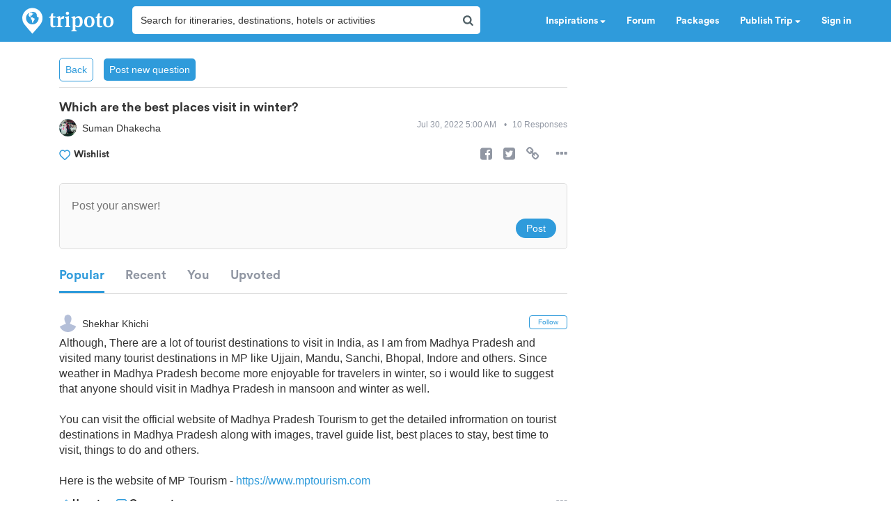

--- FILE ---
content_type: text/html; charset=utf-8
request_url: https://www.tripoto.com/community/which-are-the-best-places-visit-in-winter
body_size: 29997
content:
<!DOCTYPE html> <html dir="ltr" lang="en"> <head> <title>which are the best places visit in winter? - Tripoto</title> <meta name="theme-color" content="#2f9bdb"> <meta http-equiv="Content-Type" content="text/html; charset=utf-8"/> <meta name="p:domain_verify" content="5ce359dd0785c670efd0971a6ccbf30c"/> <meta name="viewport" content="width=device-width, initial-scale=1.0,maximum-scale=1.0"/> <meta property="fb:pages" content="321639637922428"/> <link rel="search" type="application/opensearchdescription+xml" href="https://www.tripoto.com/opensearch.xml" title="Tripoto search"/> <meta name="Access-Control-Allow-Origin" content="*" /> <link rel="shortcut icon" type="image/x-icon" href="https://cdn1.tripoto.com/assets/2.9/img/favicon.ico"/> <link rel="manifest" href="https://cdn1.tripoto.com/assets/2.9/resources/manifest.json"/> <link rel="canonical" href="https://www.tripoto.com/community/which-are-the-best-places-visit-in-winter" /> <link rel="next" href="https://www.tripoto.com/community/which-are-the-best-places-visit-in-winter/page:2"/> <meta name="google-play-app" content="app-id=com.tripoto"/> <meta property="al:android:url" content="https://www.tripoto.com/"/> <meta property="al:android:app_name" content="Travel Planner App To Plan Trips By Tripoto"/> <link rel="preload" href="https://cdn1.tripoto.com/assets/2.9/img/logo/tripoto.svg" as="image"/> <meta name="keywords" content="travel forum, tripoto forum, forum discussion, chat forums"/> <meta name="description" content="Although, There are a lot of tourist destinations to visit in India, as I am from Madhya Pradesh and visited many tourist destinations in MP like Ujjain, Mandu, Sanchi, Bhopal, Indore and others. Since weather in Madhya Pradesh become more enjoyable for travelers in winter, so i would like to sugges"/> <meta property="og:title" content="which are the best places visit in winter? - Tripoto"/> <meta property="og:description" content="Although, There are a lot of tourist destinations to visit in India, as I am from Madhya Pradesh and visited many tourist destinations in MP like Ujjain, Mandu, Sanchi, Bhopal, Indore and others. Since weather in Madhya Pradesh become more enjoyable for travelers in winter, so i would like to sugges"/> <meta property="og:url" content="https://www.tripoto.com/community/which-are-the-best-places-visit-in-winter"/> <meta property="og:type" content="Article"/> <meta property="og:site_name" content="Tripoto"/> <meta property="fb:app_id" content="546191595440610"/> <meta name="twitter:card" content="summary_large_image"/> <meta name="twitter:site" content="@tripoto"/> <meta name="twitter:image" content="null"/> <meta name="twitter:title" content="which are the best places visit in winter? - Tripoto"/> <meta name="twitter:description" content="Although, There are a lot of tourist destinations to visit in India, as I am from Madhya Pradesh and visited many tourist destinations in MP like Ujjain, Mandu, Sanchi, Bhopal, Indore and others. Since weather in Madhya Pradesh become more enjoyable for travelers in winter, so i would like to sugges"/> <meta name="twitter:url" content="https://www.tripoto.com/community/which-are-the-best-places-visit-in-winter"/> <meta name="twitter:domain" content="tripoto.com"/> <meta name="twitter:app:name:iphone" content="Tripoto"/> <meta name="twitter:app:id:iphone" content="931179037"/> <meta name="twitter:app:name:ipad" content="Tripoto"/> <meta name="twitter:app:id:ipad" content="931179037"/> <meta name="twitter:app:name:googleplay" content="Tripoto"/> <meta name="twitter:app:id:googleplay" content="com.tripoto"/> <meta property="al:ios:app_store_id" content="931179037"/> <meta property="al:ios:app_name" content="Tripoto"/> <meta property="al:ios:url" content="tripoto://community/which-are-the-best-places-visit-in-winter"/> <link rel="dns-prefetch" href="//cdn.tripoto.com/"> <link rel="dns-prefetch" href="//cdn1.tripoto.com/"> <link rel="dns-prefetch" href="//www.google-analytics.com/"> <link rel="dns-prefetch" href="//www.facebook.com/"> <link rel="dns-prefetch" href="//connect.facebook.net/"> <link rel="preload" href="https://cdn.tripoto.com/assets/aea0f07a74d2aeebc7773de6796e875a/css/fonts/fontawesome-webfont.woff2?v=4.7.0" as="font" type="font/woff2" crossorigin> <link rel="preload" href="https://cdn1.tripoto.com/assets/css/fonts/CircularAirPro-Bold.otf" as="font" type="font/otf" crossorigin> <style id='old-style'> * { box-sizing: border-box; } .font-circular { font-family: "Helvetica Neue", Helvetica, Arial, sans-serif; font-weight: 700; } body { font-family: "Helvetica Neue",Helvetica,Arial,sans-serif; font-size: 14px; line-height: 1.42857143; color: #506066; background: #fff; margin:0; padding:0; } .pull-right { float: right } header .dropdown ul { display: none; } header ul { list-style-type: none; margin: 5px 0px; padding: 0; } header ul li { display: inline-block; float: left; } header .collapse.navbar-collapse.pull-right { padding-right: 15px; } header ul li a, header ul li a:hover, header ul li a:active, header ul li a:visited { color: white;text-decoration:none;font-size:14px;cursor: pointer } .sign-in-space { width: 134px } .nav-parent { min-height:60px;width:100%;background:#2f9bdb;border-color:#2289c6;border:1px solid transparent; } .logo-image { padding:8px 0px 0px 10px; } .initially-invisible { visibility: hidden; } .navbar-nav { margin: 0; } .nav>li>a { position: relative; display: block; padding: 20px 15px; } .navbar-fixed-top { top:0 } .navbar-fixed-top, .navbar-fixed-bottom { position: fixed; right: 0; left: 0; z-index: 1030; } html{font-family:sans-serif;-ms-text-size-adjust:100%;-webkit-text-size-adjust:100%}body{margin:0}article,aside,details,figcaption,figure,footer,header,hgroup,main,menu,nav,section,summary{display:block}audio,canvas,progress,video{display:inline-block;vertical-align:baseline}audio:not([controls]){display:none;height:0}[hidden],template{display:none}a{background-color:transparent}a:active,a:hover{outline:0}abbr[title]{border-bottom:1px dotted}b,strong{font-weight:bold}dfn{font-style:italic}h1{font-size:2em;margin:0.67em 0}mark{background:#ff0;color:#000}small{font-size:80%}sub,sup{font-size:75%;line-height:0;position:relative;vertical-align:baseline}sup{top:-0.5em}sub{bottom:-0.25em}img{border:0}svg:not(:root){overflow:hidden}figure{margin:1em 40px}hr{-webkit-box-sizing:content-box;-moz-box-sizing:content-box;box-sizing:content-box;height:0}pre{overflow:auto}code,kbd,pre,samp{font-family:monospace, monospace;font-size:1em}button,input,optgroup,select,textarea{color:inherit;font:inherit;margin:0}button{overflow:visible}button,select{text-transform:none}button,html input[type="button"],input[type="reset"],input[type="submit"]{-webkit-appearance:button;cursor:pointer}button[disabled],html input[disabled]{cursor:default}button::-moz-focus-inner,input::-moz-focus-inner{border:0;padding:0}input{line-height:normal}input[type="checkbox"],input[type="radio"]{-webkit-box-sizing:border-box;-moz-box-sizing:border-box;box-sizing:border-box;padding:0}input[type="number"]::-webkit-inner-spin-button,input[type="number"]::-webkit-outer-spin-button{height:auto}input[type="search"]{-webkit-appearance:textfield;-webkit-box-sizing:content-box;-moz-box-sizing:content-box;box-sizing:content-box}input[type="search"]::-webkit-search-cancel-button,input[type="search"]::-webkit-search-decoration{-webkit-appearance:none}fieldset{border:1px solid #c0c0c0;margin:0 2px;padding:0.35em 0.625em 0.75em}legend{border:0;padding:0}textarea{overflow:auto}optgroup{font-weight:bold}table{border-collapse:collapse;border-spacing:0}td,th{padding:0}*{-webkit-box-sizing:border-box;-moz-box-sizing:border-box;box-sizing:border-box}*:before,*:after{-webkit-box-sizing:border-box;-moz-box-sizing:border-box;box-sizing:border-box}html{font-size:10px;-webkit-tap-highlight-color:rgba(0,0,0,0)}body{font-family:"Helvetica Neue",Helvetica,Arial,sans-serif;font-size:14px;line-height:1.42857143;color:#333;background-color:#fff}input,button,select,textarea{font-family:inherit;font-size:inherit;line-height:inherit}a{color:#337ab7;text-decoration:none}a:hover,a:focus{color:#23527c;text-decoration:underline}a:focus{outline:5px auto -webkit-focus-ring-color;outline-offset:-2px}figure{margin:0}img{vertical-align:middle}.img-responsive{display:block;max-width:100%;height:auto}.img-rounded{border-radius:6px}.img-thumbnail{padding:4px;line-height:1.42857143;background-color:#fff;border:1px solid #ddd;border-radius:4px;-webkit-transition:all .2s ease-in-out;-o-transition:all .2s ease-in-out;transition:all .2s ease-in-out;display:inline-block;max-width:100%;height:auto}.img-circle{border-radius:50%}hr{margin-top:20px;margin-bottom:20px;border:0;border-top:1px solid #eee}.sr-only{position:absolute;width:1px;height:1px;margin:-1px;padding:0;overflow:hidden;clip:rect(0, 0, 0, 0);border:0}.sr-only-focusable:active,.sr-only-focusable:focus{position:static;width:auto;height:auto;margin:0;overflow:visible;clip:auto}[role="button"]{cursor:pointer}.container{margin-right:auto;margin-left:auto;padding-left:15px;padding-right:15px}@media (min-width:768px){.container{width:750px}}@media (min-width:992px){.container{width:970px}}@media (min-width:1200px){.container{width:1170px}}.container-fluid{margin-right:auto;margin-left:auto;padding-left:15px;padding-right:15px}.row{margin-left:-15px;margin-right:-15px}.col-xs-1, .col-sm-1, .col-md-1, .col-lg-1, .col-xs-2, .col-sm-2, .col-md-2, .col-lg-2, .col-xs-3, .col-sm-3, .col-md-3, .col-lg-3, .col-xs-4, .col-sm-4, .col-md-4, .col-lg-4, .col-xs-5, .col-sm-5, .col-md-5, .col-lg-5, .col-xs-6, .col-sm-6, .col-md-6, .col-lg-6, .col-xs-7, .col-sm-7, .col-md-7, .col-lg-7, .col-xs-8, .col-sm-8, .col-md-8, .col-lg-8, .col-xs-9, .col-sm-9, .col-md-9, .col-lg-9, .col-xs-10, .col-sm-10, .col-md-10, .col-lg-10, .col-xs-11, .col-sm-11, .col-md-11, .col-lg-11, .col-xs-12, .col-sm-12, .col-md-12, .col-lg-12{position:relative;min-height:1px;padding-left:15px;padding-right:15px}.col-xs-1, .col-xs-2, .col-xs-3, .col-xs-4, .col-xs-5, .col-xs-6, .col-xs-7, .col-xs-8, .col-xs-9, .col-xs-10, .col-xs-11, .col-xs-12{float:left}.col-xs-12{width:100%}.col-xs-11{width:91.66666667%}.col-xs-10{width:83.33333333%}.col-xs-9{width:75%}.col-xs-8{width:66.66666667%}.col-xs-7{width:58.33333333%}.col-xs-6{width:50%}.col-xs-5{width:41.66666667%}.col-xs-4{width:33.33333333%}.col-xs-3{width:25%}.col-xs-2{width:16.66666667%}.col-xs-1{width:8.33333333%}.col-xs-pull-12{right:100%}.col-xs-pull-11{right:91.66666667%}.col-xs-pull-10{right:83.33333333%}.col-xs-pull-9{right:75%}.col-xs-pull-8{right:66.66666667%}.col-xs-pull-7{right:58.33333333%}.col-xs-pull-6{right:50%}.col-xs-pull-5{right:41.66666667%}.col-xs-pull-4{right:33.33333333%}.col-xs-pull-3{right:25%}.col-xs-pull-2{right:16.66666667%}.col-xs-pull-1{right:8.33333333%}.col-xs-pull-0{right:auto}.col-xs-push-12{left:100%}.col-xs-push-11{left:91.66666667%}.col-xs-push-10{left:83.33333333%}.col-xs-push-9{left:75%}.col-xs-push-8{left:66.66666667%}.col-xs-push-7{left:58.33333333%}.col-xs-push-6{left:50%}.col-xs-push-5{left:41.66666667%}.col-xs-push-4{left:33.33333333%}.col-xs-push-3{left:25%}.col-xs-push-2{left:16.66666667%}.col-xs-push-1{left:8.33333333%}.col-xs-push-0{left:auto}.col-xs-offset-12{margin-left:100%}.col-xs-offset-11{margin-left:91.66666667%}.col-xs-offset-10{margin-left:83.33333333%}.col-xs-offset-9{margin-left:75%}.col-xs-offset-8{margin-left:66.66666667%}.col-xs-offset-7{margin-left:58.33333333%}.col-xs-offset-6{margin-left:50%}.col-xs-offset-5{margin-left:41.66666667%}.col-xs-offset-4{margin-left:33.33333333%}.col-xs-offset-3{margin-left:25%}.col-xs-offset-2{margin-left:16.66666667%}.col-xs-offset-1{margin-left:8.33333333%}.col-xs-offset-0{margin-left:0}@media (min-width:768px){.col-sm-1, .col-sm-2, .col-sm-3, .col-sm-4, .col-sm-5, .col-sm-6, .col-sm-7, .col-sm-8, .col-sm-9, .col-sm-10, .col-sm-11, .col-sm-12{float:left}.col-sm-12{width:100%}.col-sm-11{width:91.66666667%}.col-sm-10{width:83.33333333%}.col-sm-9{width:75%}.col-sm-8{width:66.66666667%}.col-sm-7{width:58.33333333%}.col-sm-6{width:50%}.col-sm-5{width:41.66666667%}.col-sm-4{width:33.33333333%}.col-sm-3{width:25%}.col-sm-2{width:16.66666667%}.col-sm-1{width:8.33333333%}.col-sm-pull-12{right:100%}.col-sm-pull-11{right:91.66666667%}.col-sm-pull-10{right:83.33333333%}.col-sm-pull-9{right:75%}.col-sm-pull-8{right:66.66666667%}.col-sm-pull-7{right:58.33333333%}.col-sm-pull-6{right:50%}.col-sm-pull-5{right:41.66666667%}.col-sm-pull-4{right:33.33333333%}.col-sm-pull-3{right:25%}.col-sm-pull-2{right:16.66666667%}.col-sm-pull-1{right:8.33333333%}.col-sm-pull-0{right:auto}.col-sm-push-12{left:100%}.col-sm-push-11{left:91.66666667%}.col-sm-push-10{left:83.33333333%}.col-sm-push-9{left:75%}.col-sm-push-8{left:66.66666667%}.col-sm-push-7{left:58.33333333%}.col-sm-push-6{left:50%}.col-sm-push-5{left:41.66666667%}.col-sm-push-4{left:33.33333333%}.col-sm-push-3{left:25%}.col-sm-push-2{left:16.66666667%}.col-sm-push-1{left:8.33333333%}.col-sm-push-0{left:auto}.col-sm-offset-12{margin-left:100%}.col-sm-offset-11{margin-left:91.66666667%}.col-sm-offset-10{margin-left:83.33333333%}.col-sm-offset-9{margin-left:75%}.col-sm-offset-8{margin-left:66.66666667%}.col-sm-offset-7{margin-left:58.33333333%}.col-sm-offset-6{margin-left:50%}.col-sm-offset-5{margin-left:41.66666667%}.col-sm-offset-4{margin-left:33.33333333%}.col-sm-offset-3{margin-left:25%}.col-sm-offset-2{margin-left:16.66666667%}.col-sm-offset-1{margin-left:8.33333333%}.col-sm-offset-0{margin-left:0}}@media (min-width:992px){.col-md-1, .col-md-2, .col-md-3, .col-md-4, .col-md-5, .col-md-6, .col-md-7, .col-md-8, .col-md-9, .col-md-10, .col-md-11, .col-md-12{float:left}.col-md-12{width:100%}.col-md-11{width:91.66666667%}.col-md-10{width:83.33333333%}.col-md-9{width:75%}.col-md-8{width:66.66666667%}.col-md-7{width:58.33333333%}.col-md-6{width:50%}.col-md-5{width:41.66666667%}.col-md-4{width:33.33333333%}.col-md-3{width:25%}.col-md-2{width:16.66666667%}.col-md-1{width:8.33333333%}.col-md-pull-12{right:100%}.col-md-pull-11{right:91.66666667%}.col-md-pull-10{right:83.33333333%}.col-md-pull-9{right:75%}.col-md-pull-8{right:66.66666667%}.col-md-pull-7{right:58.33333333%}.col-md-pull-6{right:50%}.col-md-pull-5{right:41.66666667%}.col-md-pull-4{right:33.33333333%}.col-md-pull-3{right:25%}.col-md-pull-2{right:16.66666667%}.col-md-pull-1{right:8.33333333%}.col-md-pull-0{right:auto}.col-md-push-12{left:100%}.col-md-push-11{left:91.66666667%}.col-md-push-10{left:83.33333333%}.col-md-push-9{left:75%}.col-md-push-8{left:66.66666667%}.col-md-push-7{left:58.33333333%}.col-md-push-6{left:50%}.col-md-push-5{left:41.66666667%}.col-md-push-4{left:33.33333333%}.col-md-push-3{left:25%}.col-md-push-2{left:16.66666667%}.col-md-push-1{left:8.33333333%}.col-md-push-0{left:auto}.col-md-offset-12{margin-left:100%}.col-md-offset-11{margin-left:91.66666667%}.col-md-offset-10{margin-left:83.33333333%}.col-md-offset-9{margin-left:75%}.col-md-offset-8{margin-left:66.66666667%}.col-md-offset-7{margin-left:58.33333333%}.col-md-offset-6{margin-left:50%}.col-md-offset-5{margin-left:41.66666667%}.col-md-offset-4{margin-left:33.33333333%}.col-md-offset-3{margin-left:25%}.col-md-offset-2{margin-left:16.66666667%}.col-md-offset-1{margin-left:8.33333333%}.col-md-offset-0{margin-left:0}}@media (min-width:1200px){.col-lg-1, .col-lg-2, .col-lg-3, .col-lg-4, .col-lg-5, .col-lg-6, .col-lg-7, .col-lg-8, .col-lg-9, .col-lg-10, .col-lg-11, .col-lg-12{float:left}.col-lg-12{width:100%}.col-lg-11{width:91.66666667%}.col-lg-10{width:83.33333333%}.col-lg-9{width:75%}.col-lg-8{width:66.66666667%}.col-lg-7{width:58.33333333%}.col-lg-6{width:50%}.col-lg-5{width:41.66666667%}.col-lg-4{width:33.33333333%}.col-lg-3{width:25%}.col-lg-2{width:16.66666667%}.col-lg-1{width:8.33333333%}.col-lg-pull-12{right:100%}.col-lg-pull-11{right:91.66666667%}.col-lg-pull-10{right:83.33333333%}.col-lg-pull-9{right:75%}.col-lg-pull-8{right:66.66666667%}.col-lg-pull-7{right:58.33333333%}.col-lg-pull-6{right:50%}.col-lg-pull-5{right:41.66666667%}.col-lg-pull-4{right:33.33333333%}.col-lg-pull-3{right:25%}.col-lg-pull-2{right:16.66666667%}.col-lg-pull-1{right:8.33333333%}.col-lg-pull-0{right:auto}.col-lg-push-12{left:100%}.col-lg-push-11{left:91.66666667%}.col-lg-push-10{left:83.33333333%}.col-lg-push-9{left:75%}.col-lg-push-8{left:66.66666667%}.col-lg-push-7{left:58.33333333%}.col-lg-push-6{left:50%}.col-lg-push-5{left:41.66666667%}.col-lg-push-4{left:33.33333333%}.col-lg-push-3{left:25%}.col-lg-push-2{left:16.66666667%}.col-lg-push-1{left:8.33333333%}.col-lg-push-0{left:auto}.col-lg-offset-12{margin-left:100%}.col-lg-offset-11{margin-left:91.66666667%}.col-lg-offset-10{margin-left:83.33333333%}.col-lg-offset-9{margin-left:75%}.col-lg-offset-8{margin-left:66.66666667%}.col-lg-offset-7{margin-left:58.33333333%}.col-lg-offset-6{margin-left:50%}.col-lg-offset-5{margin-left:41.66666667%}.col-lg-offset-4{margin-left:33.33333333%}.col-lg-offset-3{margin-left:25%}.col-lg-offset-2{margin-left:16.66666667%}.col-lg-offset-1{margin-left:8.33333333%}.col-lg-offset-0{margin-left:0}}.clearfix:before,.clearfix:after,.container:before,.container:after,.container-fluid:before,.container-fluid:after,.row:before,.row:after{content:" ";display:table}.clearfix:after,.container:after,.container-fluid:after,.row:after{clear:both}.center-block{display:block;margin-left:auto;margin-right:auto}.pull-right{float:right !important}.pull-left{float:left !important}.hide{display:none !important}.show{display:block !important}.invisible{visibility:hidden}.text-hide{font:0/0 a;color:transparent;text-shadow:none;background-color:transparent;border:0}.hidden{display:none !important}.affix{position:fixed}@-ms-viewport{width:device-width}.visible-xs,.visible-sm,.visible-md,.visible-lg{display:none !important}.visible-xs-block,.visible-xs-inline,.visible-xs-inline-block,.visible-sm-block,.visible-sm-inline,.visible-sm-inline-block,.visible-md-block,.visible-md-inline,.visible-md-inline-block,.visible-lg-block,.visible-lg-inline,.visible-lg-inline-block{display:none !important}@media (max-width:767px){.visible-xs{display:block !important}table.visible-xs{display:table !important}tr.visible-xs{display:table-row !important}th.visible-xs,td.visible-xs{display:table-cell !important}}@media (max-width:767px){.visible-xs-block{display:block !important}}@media (max-width:767px){.visible-xs-inline{display:inline !important}}@media (max-width:767px){.visible-xs-inline-block{display:inline-block !important}}@media (min-width:768px) and (max-width:991px){.visible-sm{display:block !important}table.visible-sm{display:table !important}tr.visible-sm{display:table-row !important}th.visible-sm,td.visible-sm{display:table-cell !important}}@media (min-width:768px) and (max-width:991px){.visible-sm-block{display:block !important}}@media (min-width:768px) and (max-width:991px){.visible-sm-inline{display:inline !important}}@media (min-width:768px) and (max-width:991px){.visible-sm-inline-block{display:inline-block !important}}@media (min-width:992px) and (max-width:1199px){.visible-md{display:block !important}table.visible-md{display:table !important}tr.visible-md{display:table-row !important}th.visible-md,td.visible-md{display:table-cell !important}}@media (min-width:992px) and (max-width:1199px){.visible-md-block{display:block !important}}@media (min-width:992px) and (max-width:1199px){.visible-md-inline{display:inline !important}}@media (min-width:992px) and (max-width:1199px){.visible-md-inline-block{display:inline-block !important}}@media (min-width:1200px){.visible-lg{display:block !important}table.visible-lg{display:table !important}tr.visible-lg{display:table-row !important}th.visible-lg,td.visible-lg{display:table-cell !important}}@media (min-width:1200px){.visible-lg-block{display:block !important}}@media (min-width:1200px){.visible-lg-inline{display:inline !important}}@media (min-width:1200px){.visible-lg-inline-block{display:inline-block !important}}@media (max-width:767px){.hidden-xs{display:none !important}}@media (min-width:768px) and (max-width:991px){.hidden-sm{display:none !important}}@media (min-width:992px) and (max-width:1199px){.hidden-md{display:none !important}}@media (min-width:1200px){.hidden-lg{display:none !important}}.visible-print{display:none !important}@media print{.visible-print{display:block !important}table.visible-print{display:table !important}tr.visible-print{display:table-row !important}th.visible-print,td.visible-print{display:table-cell !important}}.visible-print-block{display:none !important}@media print{.visible-print-block{display:block !important}}.visible-print-inline{display:none !important}@media print{.visible-print-inline{display:inline !important}}.visible-print-inline-block{display:none !important}@media print{.visible-print-inline-block{display:inline-block !important}}@media print{.hidden-print{display:none !important}} :root{--theme-color:#2f9bdb;--grey-color:#9197a3}html{font-size:100%;scroll-behavior:smooth}body{font-family:helvetica,arial,sans-serif}.background-loader:not([loaded]),img[data-src]{background-color:#fafafa;background:linear-gradient(270deg,#fafafa,#ddd,#fafafa,#ddd,#fafafa) 0 0/500% 500%;-webkit-animation:lazy-load 1s ease infinite;-moz-animation:lazy-load 1s ease infinite;animation:lazy-load 1s ease infinite}@font-face{font-family:circularairpro-bold;src:url(https://cdn1.tripoto.com/assets/css/fonts/CircularAirPro-Bold.otf);font-display:swap}.font-circular{font-family:circularairpro-bold,Helvetica,Arial,sans-serif;font-weight:700}.h1,.h2,.h3,h1,h2,h3{margin-top:20px;margin-bottom:10px}h3{font-size:24px}.h1,.h2,.h3,.h4,.h5,.h6,h1,h2,h3,h4,h5,h6{font-family:inherit;font-weight:500;line-height:1.1;color:inherit}footer .footer-list .footer-link{display:block;margin:8px 0}.container-title:before{display:block;content:"";height:70px;margin:-70px 0 0}.margin-auto{margin:0 auto!important}.margin-default{margin:15px!important}.margin-med{margin:12px!important}.margin-small{margin:8px!important}.margin-xsmall{margin:4px!important}.margin-none{margin:0!important}.margin-left-none{margin-left:0!important}.margin-right-none{margin-right:0!important}.margin-top-none{margin-top:0!important}.margin-bottom-none{margin-bottom:0!important}.margin-row-large{margin-top:30px!important;margin-bottom:30px!important}.margin-row-default{margin-top:15px!important;margin-bottom:15px!important}.margin-row-med{margin-top:12px!important;margin-bottom:12px!important}.margin-row-small{margin-top:8px!important;margin-bottom:8px!important}.margin-row-xsmall{margin-top:4px!important;margin-bottom:4px!important}.margin-col-default{margin-left:15px!important;margin-right:15px!important}.margin-col-med{margin-left:12px!important;margin-right:12px!important}.margin-col-small{margin-left:8px!important;margin-right:8px!important}.margin-col-xsmall{margin-left:4px!important;margin-right:4px!important}.margin-top-large{margin-top:30px}.margin-right-large{margin-right:30px!important}.margin-bottom-large{margin-bottom:30px!important}.margin-left-large{margin-left:30px!important}.margin-top-default{margin-top:15px!important}.margin-right-default{margin-right:15px!important}.margin-bottom-default{margin-bottom:15px!important}.margin-left-default{margin-left:15px!important}.margin-top-med{margin-top:12px!important}.margin-right-med{margin-right:12px!important}.margin-bottom-med{margin-bottom:12px!important}.margin-left-med{margin-left:12px!important}.margin-top-small{margin-top:8px!important}.margin-right-small{margin-right:8px!important}.margin-bottom-small{margin-bottom:8px!important}.margin-left-small{margin-left:8px!important}.margin-top-xsmall{margin-top:4px!important}.margin-right-xsmall{margin-right:4px!important}.margin-bottom-xsmall{margin-bottom:4px!important}.margin-left-xsmall{margin-left:4px!important}.margin-left-auto{margin-left:auto!important}.padding-large{padding:30px}.padding-default{padding:15px}.padding-med{padding:12px}.padding-small{padding:8px}.padding-xsmall{padding:4px}.padding-none{padding:0!important}.padding-left-none{padding-left:0!important}.padding-right-none{padding-right:0!important}.padding-col-none{padding-left:0!important;padding-right:0!important}.padding-top-none{padding-top:0}.padding-bottom-none{padding-bottom:0}.padding-row-none{padding-top:0!important;padding-bottom:0!important}.padding-row-large{padding-top:30px;padding-bottom:30px}.padding-row-default{padding-top:15px;padding-bottom:15px}.padding-row-med{padding-top:12px;padding-bottom:12px}.padding-row-small{padding-top:8px;padding-bottom:8px}.padding-row-xsmall{padding-top:4px;padding-bottom:4px}.padding-col-large{padding-left:30px;padding-right:30px}.padding-col-default{padding-left:15px;padding-right:15px}.padding-col-med{padding-left:12px;padding-right:12px}.padding-col-small{padding-left:8px;padding-right:8px}.padding-col-xsmall{padding-left:4px;padding-right:4px}.padding-top-large{padding-top:30px}.padding-right-large{padding-right:30px}.padding-bottom-large{padding-bottom:30px}.padding-left-large{padding-left:30px}.padding-top-default{padding-top:15px}.padding-right-default{padding-right:15px}.padding-bottom-default{padding-bottom:15px}.padding-left-default{padding-left:15px}.padding-top-med{padding-top:12px}.padding-right-med{padding-right:12px}.padding-bottom-med{padding-bottom:12px}.padding-left-med{padding-left:12px}.padding-top-small{padding-top:8px}.padding-right-small{padding-right:8px}.padding-bottom-small{padding-bottom:8px}.padding-left-small{padding-left:8px}.padding-top-xsmall{padding-top:4px}.padding-right-xsmall{padding-right:4px}.padding-bottom-xsmall{padding-bottom:4px}.padding-left-xsmall{padding-left:4px}.font-arial{font-family:-apple-system,helvetica,arial,sans-serif;font-weight:400}.font-zero{font-size:0!important}.font-inherit{font-family:inherit}.font-weight-normal{font-weight:400}.font-8{font-size:8px}.font-weight-500{font-weight:500}.font-bold{font-weight:700!important}.font-normal{font-weight:400}.font-thin{font-weight:300}.font-xs{font-size:10px}.font-small{font-size:12px!important}.font-default{font-size:14px}.font-med{font-size:16px!important}.font-lg{font-size:18px}.font-xlg{font-size:20px}.font-xxlg{font-size:24px}.font-26{font-size:26px}.font-28{font-size:28px}.font-32{font-size:32px}.font-36{font-size:36px}.font-smoothing{-webkit-font-smoothing:antialiased}.font-helvetica{font-family:-apple-system,helvetica,arial,sans-serif!important}.color-white-on-hover:active,.color-white-on-hover:focus,.color-white-on-hover:hover,.hover-parent:hover .color-white-on-parent-hover{color:#fff}.color-blue-on-hover:active,.color-blue-on-hover:focus,.color-blue-on-hover:hover{color:#2f9bdb}.color-grey{color:#9197a3}.color-grey-on-hover:active,.color-grey-on-hover:focus,.color-grey-on-hover:hover{color:#9197a3}.color-light-grey{color:rgba(80,96,102,.3)}.color-dark-grey{color:#4c4c4c}.color-dark,.color-dark-on-hover:active,.color-dark-on-hover:focus,.color-dark-on-hover:hover{color:#333}.color-stardust,.color-stardust-on-hover:active,.color-stardust-on-hover:focus,.color-stardust-on-hover:hover{color:#506066}.color-blue{color:#2f9bdb}.color-white{color:#fff}.color-green{color:#63c394}.color-dark-green{color:#359391}.color-hotels,.color-hotels-on-hover:active,.color-hotels-on-hover:hover{color:#ff796b}.color-red{color:red}.color-orange{color:#f63}.color-orange-on-hover:active,.color-orange-on-hover:focus,.color-orange-on-hover:hover{color:#f63}.color-facebook{color:#3b5998}.color-yellow{color:#f4bc42}.color-violet,.color-violet-on-hover:hover{color:#8e44ad}.border-color-violet,.border-color-violet-on-hover:hover{border-color:#8e44ad}.background-cover{background-size:cover;object-fit:cover}.background-white,.background-white-on-hover:hover{background-color:#fff}.background-grey{background-color:#f7f7f7}.background-red{background:red}.background-yellow{background:#f4bc42}.background-none{background:0 0}.background-light-orange{background-color:#ff796b}.background-orange{background-color:#f63}.background-blue,.background-blue-on-hover:hover{background:#2f9bdb}.background-light-blue{background:rgba(47,155,219,.05)}.background-medium-blue{background:#cbe5f6}.background-lightgrey{background-color:#fafafa}.background-lightgrey-on-hover:hover{background-color:#fafafa}.background-darker-on-hover:hover{background-color:rgba(0,0,0,.3)}.background-facebook{background:#3b5998}.background-green{background-color:#63c394}.background-dark-green{background-color:#359391}.background-black{background:#111}.background-blue-gradient{background:#2f9bdb;background:-webkit-linear-gradient(#5ccbf0,#2f9bdb);background:-o-linear-gradient(#5ccbf0,#2f9bdb);background:-moz-linear-gradient(#5ccbf0,#2f9bdb);background:linear-gradient(#5ccbf0,#2f9bdb)}.background-blue-gradient-inverse{background:#2f9bdb;background:-webkit-linear-gradient(#2f9bdb,#5ccbf0);background:-o-linear-gradient(#2f9bdb,#5ccbf0);background:-moz-linear-gradient(#2f9bdb,#5ccbf0);background:linear-gradient(#2f9bdb,#5ccbf0)}.bottom-overlay{background:-webkit-linear-gradient(to bottom,rgba(255,255,255,0),rgba(0,0,0,.5));background:-moz-linear-gradient(to bottom,rgba(255,255,255,0),rgba(0,0,0,.5));background:-o-linear-gradient(to bottom,rgba(255,255,255,0),rgba(0,0,0,.5));background:linear-gradient(to bottom,rgba(255,255,255,0),rgba(0,0,0,.5))}.overlay{position:absolute;top:0;width:100%;height:100%;background:-webkit-linear-gradient(transparent,transparent,rgba(0,0,0,.9));background:-moz-linear-gradient(transparent,transparent,rgba(0,0,0,.9));background:-o-linear-gradient(transparent,transparent,rgba(0,0,0,.9));background:linear-gradient(transparent,transparent,rgba(0,0,0,.9))}.dropdown-menu.dropdown-left{right:0;left:auto}.tag-arrow{width:0;height:0;top:0;right:-10px;position:absolute;border-color:transparent;border-style:solid;border-width:13px 0 11.5px 10px}.background-white .tag-arrow{border-left-color:#fff}.background-grey .tag-arrow{border-left-color:#f7f7f7}.background-red .tag-arrow{border-left-color:red}.background-light-orange .tag-arrow{border-left-color:#ff796b}.background-blue .tag-arrow,.background-blue-on-hover:hover .tag-arrow{border-left-color:#2f9bdb}.background-light-blue .tag-arrow{border-left-color:rgba(47,155,219,.05)}.background-lightgrey .tag-arrow,.background-lightgrey-on-hover:hover .tag-arrow{border-left-color:#fafafa}.background-facebook .tag-arrow{border-left-color:#3b5998}.background-green .tag-arrow{border-left-color:#63c394}.background-dark-green .tag-arrow{border-left-color:#359391}.background-black .tag-arrow{border-left-color:#111}.alternate-background-card:nth-child(6n) .background-alternate:not([loaded]),.container-card:nth-child(6n) .background-alternate:not([loaded]),.feed-card:nth-child(6n) .background-alternate:not([loaded]){background-color:#b0d2df}.alternate-background-card:nth-child(6n+1) .background-alternate:not([loaded]),.container-card:nth-child(6n+1) .background-alternate:not([loaded]),.feed-card:nth-child(6n+1) .background-alternate:not([loaded]){background-color:#b0dfc8}.alternate-background-card:nth-child(6n+2) .background-alternate:not([loaded]),.container-card:nth-child(6n+2) .background-alternate:not([loaded]),.feed-card:nth-child(6n+2) .background-alternate:not([loaded]){background-color:#dfd8b0}.alternate-background-card:nth-child(6n+3) .background-alternate:not([loaded]),.container-card:nth-child(6n+3) .background-alternate:not([loaded]),.feed-card:nth-child(6n+3) .background-alternate:not([loaded]){background-color:#b0bfdf}.alternate-background-card:nth-child(6n+4) .background-alternate:not([loaded]),.container-card:nth-child(6n+4) .background-alternate:not([loaded]),.feed-card:nth-child(6n+4) .background-alternate:not([loaded]){background-color:#dfb6b0}.alternate-background-card:nth-child(6n+5) .background-alternate:not([loaded]),.container-card:nth-child(6n+5) .background-alternate:not([loaded]),.feed-card:nth-child(6n+5) .background-alternate:not([loaded]){background-color:#c9dfb0}.line-height-14{line-height:14px}.line-height-18{line-height:18px}.line-height-1{line-height:1}.line-height-24{line-height:24px!important}.line-height-30{line-height:30px!important}.line-height-34{line-height:34px}.chevron-toggle{cursor:pointer;position:relative;transform:rotate(0)}.collapsed .chevron-toggle{transform:rotate(90deg)}.box-shadow-default{border:1px solid rgba(145,151,163,.2);box-shadow:0 5px 10px 0 #dddddd80}.box-shadow-on-hover:hover{box-shadow:0 5px 10px 0 #dddddd80}.border-radius-extra-large{border-radius:100px}.border-radius-large{border-radius:10px}.border-radius-normal{border-radius:5px}.border-radius-small{border-radius:2px}.border-radius-none{border-radius:0}.border-tl-radius-small{border-top-left-radius:2px}.border-tr-radius-small{border-top-right-radius:2px}.border-bl-radius-small{border-bottom-left-radius:2px}.border-br-radius-small{border-bottom-right-radius:2px}.border-tr-radius-normal{border-top-right-radius:5px}.border-br-radius-normal{border-bottom-right-radius:5px}.border-transparent{border:1px solid transparent!important}.border-white{border:1px solid #fff!important}.border-grey{border:1px solid #ddd}.border-top-grey{border-top:1px solid #ddd}.border-tr-radius-0{border-top-right-radius:0}.border-bl-radius-0{border-bottom-left-radius:0}.border-br-radius-0{border-bottom-right-radius:0}.border-bottom-grey{border-bottom:1px solid #ddd}.border-left-grey{border-left:1px solid #ddd}.border-right-grey{border-right:1px solid #ddd}.border-light-grey{border:1px solid #f1f1f1}.border-top-light-grey{border-top:1px solid #f1f1f1}.border-bottom-light-grey{border-bottom:1px solid #f1f1f1}.border-left-light-grey{border-left:1px solid #f1f1f1}.border-blue{border:1px solid #2f9bdb}.border-grey-on-hover:hover{border:1px solid #ddd}.border-dark-green{border:1px solid #359391}.border-orange{border:1px solid #f63}.border-top-none{border-top:none}.border-left-none{border-left:none}.border-right-none{border-right:none}.border-bottom-none{border-bottom:none!important}.border-none{border:none}.box-shadow-container{box-shadow:0 1px 4px rgba(0,0,0,.04);border:1px solid rgba(0,0,0,.09)}.box-shadow-card{box-shadow:0 0 3px rgba(0,0,0,.25)}.box-shadow-none{box-shadow:none}.box-shadow-none-form,.box-shadow-none-form:active,.box-shadow-none-form:focus,.box-shadow-none-form:hover,.box-shadow-none-form:visited{box-shadow:none}.ellipsis-3{overflow:hidden;line-height:1.3em;max-height:3.9em}.object-cover{object-fit:cover}.object-contain{object-fit:contain}.text-center{text-align:center!important}.text-left{text-align:left}.text-right{text-align:right}.col-centered{margin:0 auto!important;float:none!important;display:inherit}.vertical-top{vertical-align:top}.vertical-bottom{vertical-align:bottom}.vertical-sub{vertical-align:sub}.text-strikethrough{text-decoration:line-through}.text-underline{text-decoration:underline}.text-underline-hover:hover{text-decoration:underline}.font-italic{font-style:italic}.text-decoration-none{text-decoration:none}.text-decoration-none:active,.text-decoration-none:hover,.text-decoration-none:visited{text-decoration:none}.col-middle{position:absolute;top:50%;left:50%;transform:translate(-50%,-50%)}.width-100{width:100%}.width-75{width:75%}.width-33{width:33%}.width-auto{width:auto}.height-100{height:100%}.height-100vh{height:100vh}.height-100dvh{height:100dvh}.height-auto{height:auto!important}.height-100vh-with-header{height:calc(100vh - 60px)}.max-height-review-modal{max-height:500px}.max-fit{max-height:100%;max-width:100%}.display-inline-block{display:inline-block}.display-inline{display:inline}.display-table{display:table}.display-table-row{display:table-row}.display-table-cell{display:table-cell}.display-none{display:none}.display-block{display:block}.display-flex{display:-webkit-box!important;display:-moz-box!important;display:-ms-flexbox!important;display:-webkit-flex!important;display:flex!important}.flex-wrap{-webkit-flex-flow:wrap;-moz-flex-flow:wrap;-ms-flex-flow:wrap;-ms-flex-wrap:wrap;flex-flow:wrap}.flex-nowrap{-webkit-flex-flow:nowrap;-moz-flex-flow:nowrap;-ms-flex-flow:nowrap;-ms-flex-wrap:nowrap;flex-flow:nowrap}.flex-baseline{align-items:baseline}.flex-center{align-items:center}.flex-end{align-items:flex-end}.flex-direction-column{flex-direction:column}.flex-container:after,.flex-container:before{display:none}.justify-space-between{justify-content:space-between}.justify-space-around{justify-content:space-around}.justify-center{justify-content:center}.nolist{list-style:none}.text-left{text-align:left}.relative{position:relative}.absolute{position:absolute}.position-static{position:static}.position-sticky{position:-webkit-sticky;position:sticky}.bottom-0{bottom:0}.top-0{top:0}.left-0{left:0}.right-0{right:0}.z-index-1{z-index:1!important}.z-index-highest{z-index:99!important}.z-index-1040{z-index:1040!important}.overflow-hidden{overflow:hidden}.overflow-scroll{overflow:scroll}.overflow-auto{overflow:auto}.overflow-y-scroll{overflow-y:scroll}.hide-scrollbar::-webkit-scrollbar{display:none}.hide-scrollbar{-ms-overflow-style:none;scrollbar-width:none}.ellipsis{text-overflow:ellipsis;overflow:hidden;white-space:nowrap}.no-wrap{white-space:nowrap}.vertical-align-top{vertical-align:top}.vertical-align-middle{vertical-align:middle}.vertical-align-base{vertical-align:baseline}.vertical-align-super{vertical-align:super}.pointer{cursor:pointer}.cursor-default{cursor:default}.cursor-not-allowed{cursor:not-allowed!important}.disable-click{pointer-events:none!important;cursor:default}.outline-none,.outline-none:active,.outline-none:focus,.outline-none:hover{outline:0}.noselect{-webkit-touch-callout:none;-webkit-user-select:none;-khtml-user-select:none;-moz-user-select:none;-ms-user-select:none;user-select:none}.no-resize{resize:none}.box-sizing-content{box-sizing:content-box}.transition-all-fast{transition:all .4s}.text-capitalize{text-transform:capitalize}.break-word{word-wrap:break-word}.break-word-all{word-wrap:break-word;word-break:break-all}.nl2br{white-space:pre-line}.hover-parent:hover .hide-on-parent-hover{display:none}.hover-parent .show-on-parent-hover{display:none}.hover-parent:hover .show-on-parent-hover{display:initial}g-recaptcha>div{margin:0 auto}.lbl{padding:2px 4px;border-radius:4px}.lbl.inline{display:inline-block;margin-right:4px;margin-bottom:4px}.btn.active.focus,.btn.active:focus,.btn.focus,.btn:active.focus,.btn:active:focus,.btn:focus{outline:0}.btn-default:active,.btn-default:focus,.btn-default:hover,.btn-default:visited,.open>.dropdown-toggle.btn-default{background-color:transparent}.btn-fb{background-color:#4a66a0;border:1px solid #4a66a0;color:#fff}.btn-google{background-color:#dd4b39;border:1px solid #dd4b39;color:#fff}.btn-google-white{background-color:#fff;box-shadow:rgba(0,0,0,.2) 0 1px 3px 0!important;color:#7a7878}.btn-whatsapp{background-color:#25d366;border:1px solid #25d366;color:#fff}.btn-action{background-color:#f27669;border:1px solid #f27669;color:#fff}.btn-review{background-color:#2f9bdb;color:#fff;padding-left:30px;padding-right:30px;font-size:14px}.btn-link{border:#8f8f8f22 1px solid;border-radius:5px;padding:2px 8px;cursor:pointer}.btn-link:focus,.btn-link:hover{border:#8f8f8f55 1px solid}.hide-input-spinner,.hide-input-spinner::-webkit-inner-spin-button,.hide-input-spinner::-webkit-outer-spin-button{appearance:none;-webkit-appearance:none;-moz-appearance:textfield}@-webkit-keyframes lazy-load{0%{background-position:62% 50%}100%{background-position:0 50%}}@-moz-keyframes lazy-load{0%{background-position:62% 50%}100%{background-position:0 50%}}@keyframes lazy-load{0%{background-position:62% 50%}100%{background-position:0 50%}}@-webkit-keyframes fadeIn{from{opacity:0}to{opacity:1}}@-moz-keyframes fadeIn{from{opacity:0}to{opacity:1}}@keyframes fadeIn{from{opacity:0}to{opacity:1}}.fade-in{opacity:0;-webkit-animation:fadeIn ease-in 1;-moz-animation:fadeIn ease-in 1;animation:fadeIn ease-in 1;-webkit-animation-fill-mode:forwards;-moz-animation-fill-mode:forwards;animation-fill-mode:forwards;-webkit-animation-duration:.5s;-moz-animation-duration:.5s;animation-duration:.5s}.fade-in.one{-webkit-animation-delay:.3s;-moz-animation-delay:.3s;animation-delay:.3s}.fade-in.fast{-webkit-animation-delay:.1s;-moz-animation-delay:.1s;animation-delay:.1s}@keyframes loader-animation{0%{left:-100%}49%{left:100%}50%{left:100%}100%{left:-100%}}.loader{height:3px;width:100%;position:absolute;overflow:hidden;top:0;left:0}.loader .bar{width:100%;position:absolute;top:0;height:3px;background-color:var(--grey-color,#9197a3);animation-name:loader-animation;animation-duration:2s;animation-iteration-count:infinite;animation-timing-function:ease-in-out}.bottom-toast{font-family:circularairpro-bold;visibility:hidden;min-width:250px;max-width:500px;transform:translate(-50%,-50%);background-color:#333;color:#fff;text-align:center;padding:16px;position:fixed;z-index:1050;left:50%;bottom:30px;font-size:17px;border-radius:10px}.fadeinBottom{visibility:visible;-webkit-animation:fadeinBottom .5s,fadeoutBottom .5s 2.5s;animation:fadeinBottom .5s,fadeoutBottom .5s 2.5s}@-webkit-keyframes fadeinBottom{from{bottom:0;opacity:0}to{bottom:30px;opacity:1}}@keyframes fadeinBottom{from{bottom:0;opacity:0}to{bottom:30px;opacity:1}}@-webkit-keyframes fadeoutBottom{from{bottom:30px;opacity:1}to{bottom:0;opacity:0}}@keyframes fadeoutBottom{from{bottom:30px;opacity:1}to{bottom:0;opacity:0}}.ribbon{position:absolute;top:10px;padding:0 5px;z-index:1;color:#fff;font-size:12px;line-height:2.5}.ribbon:before{content:"";font-size:.5em;position:absolute;border-style:solid;border-color:#ff796b transparent transparent transparent;top:4.6em;left:-1.4em;border-width:1.4em 0 1em 1.4em;z-index:-1;opacity:.64}.ribbon:after{content:"";font-size:.5em;position:absolute;height:0;right:-3.3em;border:2em solid #ff796b;z-index:-1;top:.6em;border-right-color:transparent;left:-1.4em}.zoom-on-hover{transition:all 250ms ease-in}.zoom-on-hover:hover{-webkit-transform:scale(1.08);-moz-transform:scale(1.08);-ms-transform:scale(1.08);-o-transform:scale(1.08);transform:scale(1.08)}.img-cover{background-size:cover;background-position:center center}.img-cover-text{position:absolute;left:0;right:0}.opacity-on-parent-hover:hover .background-alternate{opacity:.7}.opacity-half{opacity:.5}.opacity-40{opacity:.4}.img-loader:not([loaded]){background-image:url("data:image/svg+xml;charset=UTF-8,%3csvg xmlns='http://www.w3.org/2000/svg' width='64px' height='64px' viewBox='0 0 100 100' preserveAspectRatio='xMidYMid' class='uil-default' style='&%2310; background-color: %23000;&%2310;'%3e%3crect x='0' y='0' width='100' height='100' fill='none' class='bk'/%3e%3crect x='47.5' y='42.5' width='5' height='15' rx='5' ry='5' fill='%23ffffff' transform='rotate(0 50 50) translate(0 -30)'%3e%3canimate attributeName='opacity' from='1' to='0' dur='1s' begin='0s' repeatCount='indefinite'/%3e%3c/rect%3e%3crect x='47.5' y='42.5' width='5' height='15' rx='5' ry='5' fill='%23ffffff' transform='rotate(30 50 50) translate(0 -30)'%3e%3canimate attributeName='opacity' from='1' to='0' dur='1s' begin='0.08333333333333333s' repeatCount='indefinite'/%3e%3c/rect%3e%3crect x='47.5' y='42.5' width='5' height='15' rx='5' ry='5' fill='%23ffffff' transform='rotate(60 50 50) translate(0 -30)'%3e%3canimate attributeName='opacity' from='1' to='0' dur='1s' begin='0.16666666666666666s' repeatCount='indefinite'/%3e%3c/rect%3e%3crect x='47.5' y='42.5' width='5' height='15' rx='5' ry='5' fill='%23ffffff' transform='rotate(90 50 50) translate(0 -30)'%3e%3canimate attributeName='opacity' from='1' to='0' dur='1s' begin='0.25s' repeatCount='indefinite'/%3e%3c/rect%3e%3crect x='47.5' y='42.5' width='5' height='15' rx='5' ry='5' fill='%23ffffff' transform='rotate(120 50 50) translate(0 -30)'%3e%3canimate attributeName='opacity' from='1' to='0' dur='1s' begin='0.3333333333333333s' repeatCount='indefinite'/%3e%3c/rect%3e%3crect x='47.5' y='42.5' width='5' height='15' rx='5' ry='5' fill='%23ffffff' transform='rotate(150 50 50) translate(0 -30)'%3e%3canimate attributeName='opacity' from='1' to='0' dur='1s' begin='0.4166666666666667s' repeatCount='indefinite'/%3e%3c/rect%3e%3crect x='47.5' y='42.5' width='5' height='15' rx='5' ry='5' fill='%23ffffff' transform='rotate(180 50 50) translate(0 -30)'%3e%3canimate attributeName='opacity' from='1' to='0' dur='1s' begin='0.5s' repeatCount='indefinite'/%3e%3c/rect%3e%3crect x='47.5' y='42.5' width='5' height='15' rx='5' ry='5' fill='%23ffffff' transform='rotate(210 50 50) translate(0 -30)'%3e%3canimate attributeName='opacity' from='1' to='0' dur='1s' begin='0.5833333333333334s' repeatCount='indefinite'/%3e%3c/rect%3e%3crect x='47.5' y='42.5' width='5' height='15' rx='5' ry='5' fill='%23ffffff' transform='rotate(240 50 50) translate(0 -30)'%3e%3canimate attributeName='opacity' from='1' to='0' dur='1s' begin='0.6666666666666666s' repeatCount='indefinite'/%3e%3c/rect%3e%3crect x='47.5' y='42.5' width='5' height='15' rx='5' ry='5' fill='%23ffffff' transform='rotate(270 50 50) translate(0 -30)'%3e%3canimate attributeName='opacity' from='1' to='0' dur='1s' begin='0.75s' repeatCount='indefinite'/%3e%3c/rect%3e%3crect x='47.5' y='42.5' width='5' height='15' rx='5' ry='5' fill='%23ffffff' transform='rotate(300 50 50) translate(0 -30)'%3e%3canimate attributeName='opacity' from='1' to='0' dur='1s' begin='0.8333333333333334s' repeatCount='indefinite'/%3e%3c/rect%3e%3crect x='47.5' y='42.5' width='5' height='15' rx='5' ry='5' fill='%23ffffff' transform='rotate(330 50 50) translate(0 -30)'%3e%3canimate attributeName='opacity' from='1' to='0' dur='1s' begin='0.9166666666666666s' repeatCount='indefinite'/%3e%3c/rect%3e%3chead xmlns=''/%3e%3c/svg%3e");min-width:64px;min-height:64px;background-repeat:no-repeat;background-position:center center}.img-carousel .img-center:before{content:'\200B';display:inline-block;height:100%;vertical-align:middle}.img-carousel .modal-header{position:absolute;top:10px;right:0}.img-carousel .fa-angle-right{font-size:28px;color:#fff;top:47%;position:absolute;right:0;padding:5px;background:rgba(0,0,0,.6);border:1px solid #fff;border-right:none!important}.img-carousel .caption{font-size:16px;font-family:Georgia,serif;word-wrap:break-word;line-height:20px}.img-carousel .fa-angle-left{font-size:28px;color:#fff;top:47%;position:absolute;left:0;padding:5px;background:rgba(0,0,0,.6);border:1px solid #fff;border-left:none!important;z-index:1}.description-parent{margin-bottom:15px}.description-child>*{margin-bottom:0}.position-vertical-center-parent{text-align:center;padding:0!important}.position-vertical-center-parent:before{content:'';display:inline-block;height:100%;vertical-align:middle}.position-vertical-center-child{display:inline-block;text-align:left;vertical-align:middle}.scrolling-wrapper{overflow-x:auto;-webkit-overflow-scrolling:touch;scrollbar-width:none}.cms-carousel-card{flex:0 0 auto}.scrolling-wrapper::-webkit-scrollbar{display:none}.background-kitkat-brown{background-color:#eac086}.thumb-grey{width:20px;height:20px;display:inline-block;background-image:url("data:image/svg+xml,%3csvg id='Layer_1' data-name='Layer 1' xmlns='http://www.w3.org/2000/svg' viewBox='0 0 42.77 47.26' fill='%239197a3'%3e%3cpath className='cls-1' d='M769.7%2c159.7c.4.2.8.3%2c1.3.5s1%2c.3%2c1.6.4a11%2c11%2c0%2c0%2c0%2c1.8.2%2c14.08%2c14.08%2c0%2c0%2c0%2c2-.1c.3%2c0%2c.7-.1%2c1-.1s.7-.1%2c1-.2a14.74%2c14.74%2c0%2c0%2c0%2c3.7-1.3%2c7.1%2c7.1%2c0%2c0%2c0%2c1.4-1%2c2.8%2c2.8%2c0%2c0%2c0%2c.8-1.2%2c2.34%2c2.34%2c0%2c0%2c0%2c.2-1.1%2c2.39%2c2.39%2c0%2c0%2c0-.2-.9%2c1.42%2c1.42%2c0%2c0%2c1-.2-.6.31.31%2c0%2c0%2c1-.1-.2h0a7.46%2c7.46%2c0%2c0%2c1-1.2.7c-.4.2-.9.3-1.3.5-.2.1-.5.1-.7.2l-.7.1-.7.1h-2.8l-.7-.1c-.5-.1-.9-.1-1.4-.2a19.73%2c19.73%2c0%2c0%2c1-2.6-.7c-1.5-.5-2.9-1-4.3-1.6-.1.1-.1.2-.2.3l-.6.9c-.1.2-.2.3-.2.5l-.1.2c0%2c.1-.1.2-.1.1l-.1.3v1c0%2c.1.1.3.1.4s.1.3.2.4.2.3.3.4a23.12%2c23.12%2c0%2c0%2c0%2c2.1%2c1.8A2.39%2c2.39%2c0%2c0%2c1%2c769.7%2c159.7Zm-2.1%2c4.5h0l.1.1h0v.1c.1.1.1.1.1.2a1.38%2c1.38%2c0%2c0%2c1%2c.3.4%2c14.43%2c14.43%2c0%2c0%2c0%2c1.9%2c1.1%2c1%2c1%2c0%2c0%2c0%2c.3.1c.3.1.6.2%2c1%2c.3s.9.2%2c1.4.3a8.6%2c8.6%2c0%2c0%2c0%2c1.6.1h1.8a15%2c15%2c0%2c0%2c0%2c2-.2%2c14.62%2c14.62%2c0%2c0%2c0%2c2-.5%2c10.66%2c10.66%2c0%2c0%2c0%2c1.9-.7%2c8.64%2c8.64%2c0%2c0%2c0%2c1.6-1l.3-.3.3-.3.1-.2h0l.1-.1c.1-.1.1-.2.2-.3a10.26%2c10.26%2c0%2c0%2c0%2c.4-1.4%2c4.3%2c4.3%2c0%2c0%2c0-.2-1.2%2c1.79%2c1.79%2c0%2c0%2c0-.5-.7l-.1-.1a1865933107601.7%2c1865933107601.7%2c0%2c0%2c0-.3-.3.31.31%2c0%2c0%2c0-.2-.1.1.1%2c0%2c0%2c1-.1-.1l-.1-.1a10.91%2c10.91%2c0%2c0%2c1-1.1.6%2c14.58%2c14.58%2c0%2c0%2c1-1.9.7%2c16%2c16%2c0%2c0%2c1-2.1.5c-.4.1-.7.1-1%2c.2s-.7.1-1.1.1a7.39%2c7.39%2c0%2c0%2c1-2.1%2c0%2c11.08%2c11.08%2c0%2c0%2c1-1.9-.2c-.6-.1-1.2-.2-1.7-.3a6.37%2c6.37%2c0%2c0%2c1-.7-.2c-.2-.1-.5-.1-.7-.2a5.07%2c5.07%2c0%2c0%2c0-.9-.2H768l-.3.3a5.55%2c5.55%2c0%2c0%2c1-.6.8.35.35%2c0%2c0%2c1-.1.2h0v.6a3.75%2c3.75%2c0%2c0%2c0%2c.1%2c1A9.29%2c9.29%2c0%2c0%2c0%2c767.6%2c164.2Zm2.2%2c7.1.1.2.2.1h0l.1.1.2.2c.1.1.2.1.4.2s.3.1.5.2a1.85%2c1.85%2c0%2c0%2c0%2c.7.2c.2%2c0%2c.4.1.7.1a12.39%2c12.39%2c0%2c0%2c0%2c3.3-.1%2c11.63%2c11.63%2c0%2c0%2c0%2c1.8-.4%2c13.32%2c13.32%2c0%2c0%2c1%2c1.9-.5%2c13.89%2c13.89%2c0%2c0%2c0%2c1.9-.6%2c8.86%2c8.86%2c0%2c0%2c0%2c1.7-.8%2c3.18%2c3.18%2c0%2c0%2c0%2c1.1-1.2%2c3.08%2c3.08%2c0%2c0%2c0%2c.3-1.3%2c2.35%2c2.35%2c0%2c0%2c0-.5-1%2c4.62%2c4.62%2c0%2c0%2c0-.7-.7.91.91%2c0%2c0%2c0-.5-.3h-.1a5.94%2c5.94%2c0%2c0%2c1-.8.4%2c11.76%2c11.76%2c0%2c0%2c1-2%2c.7%2c17.66%2c17.66%2c0%2c0%2c1-2%2c.4%2c15%2c15%2c0%2c0%2c1-2%2c.2%2c12%2c12%2c0%2c0%2c1-1.9%2c0h-4.6a3.1%2c3.1%2c0%2c0%2c0-.6%2c1.3%2c2.77%2c2.77%2c0%2c0%2c0-.1.9%2c2.92%2c2.92%2c0%2c0%2c0%2c.2.9A5%2c5%2c0%2c0%2c1%2c769.8%2c171.3Zm18-45.5Zm20.7%2c31.7a5.8%2c5.8%2c0%2c0%2c0-.6-2.2c-.1-.1-.2-.3-.3-.4s-.1-.1-.1-.2l-.1-.1-.1-.1a5.58%2c5.58%2c0%2c0%2c0-.8-.5c-.5-.2-1.1-.4-1.5-.6-.2-.1-.3-.2-.5-.3a3.1%2c3.1%2c0%2c0%2c0-1.3-.6c-.1-.5-.2-1-.3-1.6a21.85%2c21.85%2c0%2c0%2c0-.9-2.3%2c38.87%2c38.87%2c0%2c0%2c0-2.9-4.6l-1.8-2.4c-.6-.9-1.1-1.8-1.6-2.7s-.8-2-1.1-3c-.1-.5-.2-1.1-.3-1.6v-1.6a30.28%2c30.28%2c0%2c0%2c1%2c.2-3.1c0-.5.1-1%2c.1-1.5%2c0-.2%2c0-.3-.1-.4s-.1-.2-.3-.3a.76.76%2c0%2c0%2c0-.5-.2h-.3a.37.37%2c0%2c0%2c1-.3-.1%2c2.85%2c2.85%2c0%2c0%2c0-1.3%2c0%2c5.64%2c5.64%2c0%2c0%2c0-1.2.4l-.6.3-.1.1h-.1l-.3.2a1.76%2c1.76%2c0%2c0%2c0-.4.5l-.1.1-.1.1-.2.3a13.39%2c13.39%2c0%2c0%2c0-.6%2c1.2%2c11.36%2c11.36%2c0%2c0%2c0-.6%2c2.5%2c28%2c28%2c0%2c0%2c0-.3%2c4.9v1.7c0%2c.2.1.3.1.5a10.55%2c10.55%2c0%2c0%2c0%2c.5%2c1.9%2c12.16%2c12.16%2c0%2c0%2c0%2c1.4%2c2.8c.5.8.9%2c1.3%2c1.2%2c1.7.1.2.3.3.4.4l.1.1h0a.45.45%2c0%2c0%2c1%2c0%2c.5.45.45%2c0%2c0%2c1-.5%2c0l-.1-.1-.4-.4a17.74%2c17.74%2c0%2c0%2c1-1.3-1.7c-.4-.7-.9-1.5-1.4-2.5-1.9.2-3.8.5-5.7.8-1%2c.2-2%2c.3-3%2c.5l-3%2c.6c-.2.1-.5.1-.7.2s-.5.1-.7.2l-.3.1-.3.1c-.1%2c0-.2.1-.3.1s-.2.1-.3.2a6.45%2c6.45%2c0%2c0%2c0-2.2%2c1.7%2c2.57%2c2.57%2c0%2c0%2c0-.5%2c1.2c-.1.2%2c0%2c.4%2c0%2c.5a1.42%2c1.42%2c0%2c0%2c0%2c.2.6%2c6.36%2c6.36%2c0%2c0%2c0%2c1.4%2c2.2%2c31.6%2c31.6%2c0%2c0%2c0%2c4.3%2c1.6%2c23.35%2c23.35%2c0%2c0%2c0%2c2.5.7%2c5.07%2c5.07%2c0%2c0%2c0%2c1.3.2l.6.1.6.1H783l.6-.1.6-.1c.2%2c0%2c.4-.1.6-.1a5.64%2c5.64%2c0%2c0%2c0%2c1.2-.4%2c6%2c6%2c0%2c0%2c0%2c1.1-.6l.2-.2.2-.2c.2-.1.3-.3.4-.4a2.19%2c2.19%2c0%2c0%2c0%2c.3-.5c.1-.2.1-.3.2-.5l.1-.6.1-.6a3.26%2c3.26%2c0%2c0%2c0-1.2-2.3%2c1.42%2c1.42%2c0%2c0%2c0-.6-.2h-.7c-.2%2c0-.4.1-.7.1a1.85%2c1.85%2c0%2c0%2c1-.7.2%2c2.35%2c2.35%2c0%2c0%2c1-.8.2%2c4.1%2c4.1%2c0%2c0%2c1-1.8%2c0%2c6.89%2c6.89%2c0%2c0%2c1-.8-.3%2c10.93%2c10.93%2c0%2c0%2c1-1.5-.8c-.2-.1-.5-.3-.7-.4s-.2-.1-.3-.2-.2-.1-.4-.2h0a.45.45%2c0%2c0%2c1%2c.4-.8c.1.1.2.1.4.2s.3.1.4.2.5.3.7.4a9.14%2c9.14%2c0%2c0%2c0%2c1.4.7%2c1.85%2c1.85%2c0%2c0%2c0%2c.7.2c.2%2c0%2c.5.1.7.1a1.7%2c1.7%2c0%2c0%2c0%2c.7-.1%2c1.85%2c1.85%2c0%2c0%2c0%2c.7-.2%2c6.89%2c6.89%2c0%2c0%2c1%2c.8-.3%2c2.92%2c2.92%2c0%2c0%2c1%2c.9-.2h.4a.9.9%2c0%2c0%2c1%2c.5.1l.9.3a4.35%2c4.35%2c0%2c0%2c1%2c.7.6%2c2.18%2c2.18%2c0%2c0%2c1%2c.5.8%2c4.8%2c4.8%2c0%2c0%2c1%2c.5%2c1.7h0l-.1.7a1.85%2c1.85%2c0%2c0%2c1-.2.7c-.1.2-.2.5-.3.7s-.2.5-.4.6l-.1.1c.1.1.3.2.3.4a.31.31%2c0%2c0%2c0%2c.1.2c0%2c.1.1.4.2.8a4.89%2c4.89%2c0%2c0%2c1%2c.1%2c1.3%2c3.17%2c3.17%2c0%2c0%2c1-.4%2c1.6%2c5.5%2c5.5%2c0%2c0%2c1-.7.9h0a.1.1%2c0%2c0%2c1%2c.1.1c.1%2c0%2c.1.1.2.2l.2.2.2.2a3.37%2c3.37%2c0%2c0%2c1%2c.6%2c1.2%2c4.19%2c4.19%2c0%2c0%2c1%2c.1%2c1.6%2c6.36%2c6.36%2c0%2c0%2c1-.6%2c1.8c-.1.1-.2.3-.3.4l-.1.1h0l-.2.2-.4.4c-.1.1-.3.2-.4.3s-.1.1-.2.1c.1.1.2.1.3.2a6%2c6%2c0%2c0%2c1%2c.8.8%2c2.29%2c2.29%2c0%2c0%2c1%2c.6%2c1.5%2c3.92%2c3.92%2c0%2c0%2c1-.4%2c1.8%2c3.16%2c3.16%2c0%2c0%2c1-1.4%2c1.4%2c7.1%2c7.1%2c0%2c0%2c1-1.8.8%2c13.32%2c13.32%2c0%2c0%2c1-1.9.5c-.7.2-1.3.3-1.9.5s-1.2.2-1.7.3a.9.9%2c0%2c0%2c1%2c.5.1l2.2.3a16.2%2c16.2%2c0%2c0%2c0%2c2.2.1%2c21.31%2c21.31%2c0%2c0%2c0%2c4.4-.2%2c17%2c17%2c0%2c0%2c0%2c2.2-.4l2.1-.6a11.08%2c11.08%2c0%2c0%2c0%2c1.9-.9%2c10.92%2c10.92%2c0%2c0%2c0%2c1.7-1.3l.3-.3a9%2c9%2c0%2c0%2c0%2c1%2c.9c-.1.1-.1.3-.2.4.1%2c0%2c.1%2c0%2c.2.1a6.53%2c6.53%2c0%2c0%2c1%2c1.5%2c1%2c3%2c3%2c0%2c0%2c0%2c.7.5.49.49%2c0%2c0%2c0%2c.3.1.31.31%2c0%2c0%2c1%2c.2.1h.2a4.55%2c4.55%2c0%2c0%2c0%2c2.1-.5c.4-.2.7-.4%2c1.1-.6l.3-.2.2-.2.1-.1.1-.1c.1-.1.2-.1.2-.2a12%2c12%2c0%2c0%2c0%2c2.6-5%2c16.5%2c16.5%2c0%2c0%2c0%2c.7-5.8A20.58%2c20.58%2c0%2c0%2c1%2c808.5%2c157.5Zm-13%2c7.4c-.1.1-.2%2c0-.3-.1a1.73%2c1.73%2c0%2c0%2c0-.3-.4c-.2-.3-.4-.7-.7-1.2a5.94%2c5.94%2c0%2c0%2c1-.4-.8c-.1-.3-.3-.6-.4-.9a17.23%2c17.23%2c0%2c0%2c1-.7-2.1%2c20.93%2c20.93%2c0%2c0%2c1-.5-2.1c-.1-.3-.1-.7-.2-1s-.1-.6-.1-.9a7.6%2c7.6%2c0%2c0%2c1-.1-1.4v-.5h0a.4.4%2c0%2c0%2c1%2c.8%2c0h0v.5a6.64%2c6.64%2c0%2c0%2c0%2c.1%2c1.3c0%2c.3.1.6.1.9s.1.6.1%2c1a16%2c16%2c0%2c0%2c0%2c.5%2c2.1%2c11.76%2c11.76%2c0%2c0%2c0%2c.7%2c2%2c3.55%2c3.55%2c0%2c0%2c0%2c.4.9%2c5.94%2c5.94%2c0%2c0%2c0%2c.4.8c.2.5.5.9.6%2c1.2a3%2c3%2c0%2c0%2c0%2c.3.4C795.6%2c164.7%2c795.6%2c164.8%2c795.5%2c164.9Z' transform='translate(-766.17 -125.8)'/%3e%3c/svg%3e");background-repeat:no-repeat}.thumb-brown{width:20px;height:20px;display:inline-block;background-image:url("data:image/svg+xml,%3csvg id='Layer_1' data-name='Layer 1' xmlns='http://www.w3.org/2000/svg' viewBox='0 0 42.77 47.26' fill='%23eac086'%3e%3cpath className='cls-1' d='M769.7%2c159.7c.4.2.8.3%2c1.3.5s1%2c.3%2c1.6.4a11%2c11%2c0%2c0%2c0%2c1.8.2%2c14.08%2c14.08%2c0%2c0%2c0%2c2-.1c.3%2c0%2c.7-.1%2c1-.1s.7-.1%2c1-.2a14.74%2c14.74%2c0%2c0%2c0%2c3.7-1.3%2c7.1%2c7.1%2c0%2c0%2c0%2c1.4-1%2c2.8%2c2.8%2c0%2c0%2c0%2c.8-1.2%2c2.34%2c2.34%2c0%2c0%2c0%2c.2-1.1%2c2.39%2c2.39%2c0%2c0%2c0-.2-.9%2c1.42%2c1.42%2c0%2c0%2c1-.2-.6.31.31%2c0%2c0%2c1-.1-.2h0a7.46%2c7.46%2c0%2c0%2c1-1.2.7c-.4.2-.9.3-1.3.5-.2.1-.5.1-.7.2l-.7.1-.7.1h-2.8l-.7-.1c-.5-.1-.9-.1-1.4-.2a19.73%2c19.73%2c0%2c0%2c1-2.6-.7c-1.5-.5-2.9-1-4.3-1.6-.1.1-.1.2-.2.3l-.6.9c-.1.2-.2.3-.2.5l-.1.2c0%2c.1-.1.2-.1.1l-.1.3v1c0%2c.1.1.3.1.4s.1.3.2.4.2.3.3.4a23.12%2c23.12%2c0%2c0%2c0%2c2.1%2c1.8A2.39%2c2.39%2c0%2c0%2c1%2c769.7%2c159.7Zm-2.1%2c4.5h0l.1.1h0v.1c.1.1.1.1.1.2a1.38%2c1.38%2c0%2c0%2c1%2c.3.4%2c14.43%2c14.43%2c0%2c0%2c0%2c1.9%2c1.1%2c1%2c1%2c0%2c0%2c0%2c.3.1c.3.1.6.2%2c1%2c.3s.9.2%2c1.4.3a8.6%2c8.6%2c0%2c0%2c0%2c1.6.1h1.8a15%2c15%2c0%2c0%2c0%2c2-.2%2c14.62%2c14.62%2c0%2c0%2c0%2c2-.5%2c10.66%2c10.66%2c0%2c0%2c0%2c1.9-.7%2c8.64%2c8.64%2c0%2c0%2c0%2c1.6-1l.3-.3.3-.3.1-.2h0l.1-.1c.1-.1.1-.2.2-.3a10.26%2c10.26%2c0%2c0%2c0%2c.4-1.4%2c4.3%2c4.3%2c0%2c0%2c0-.2-1.2%2c1.79%2c1.79%2c0%2c0%2c0-.5-.7l-.1-.1a1865933107601.7%2c1865933107601.7%2c0%2c0%2c0-.3-.3.31.31%2c0%2c0%2c0-.2-.1.1.1%2c0%2c0%2c1-.1-.1l-.1-.1a10.91%2c10.91%2c0%2c0%2c1-1.1.6%2c14.58%2c14.58%2c0%2c0%2c1-1.9.7%2c16%2c16%2c0%2c0%2c1-2.1.5c-.4.1-.7.1-1%2c.2s-.7.1-1.1.1a7.39%2c7.39%2c0%2c0%2c1-2.1%2c0%2c11.08%2c11.08%2c0%2c0%2c1-1.9-.2c-.6-.1-1.2-.2-1.7-.3a6.37%2c6.37%2c0%2c0%2c1-.7-.2c-.2-.1-.5-.1-.7-.2a5.07%2c5.07%2c0%2c0%2c0-.9-.2H768l-.3.3a5.55%2c5.55%2c0%2c0%2c1-.6.8.35.35%2c0%2c0%2c1-.1.2h0v.6a3.75%2c3.75%2c0%2c0%2c0%2c.1%2c1A9.29%2c9.29%2c0%2c0%2c0%2c767.6%2c164.2Zm2.2%2c7.1.1.2.2.1h0l.1.1.2.2c.1.1.2.1.4.2s.3.1.5.2a1.85%2c1.85%2c0%2c0%2c0%2c.7.2c.2%2c0%2c.4.1.7.1a12.39%2c12.39%2c0%2c0%2c0%2c3.3-.1%2c11.63%2c11.63%2c0%2c0%2c0%2c1.8-.4%2c13.32%2c13.32%2c0%2c0%2c1%2c1.9-.5%2c13.89%2c13.89%2c0%2c0%2c0%2c1.9-.6%2c8.86%2c8.86%2c0%2c0%2c0%2c1.7-.8%2c3.18%2c3.18%2c0%2c0%2c0%2c1.1-1.2%2c3.08%2c3.08%2c0%2c0%2c0%2c.3-1.3%2c2.35%2c2.35%2c0%2c0%2c0-.5-1%2c4.62%2c4.62%2c0%2c0%2c0-.7-.7.91.91%2c0%2c0%2c0-.5-.3h-.1a5.94%2c5.94%2c0%2c0%2c1-.8.4%2c11.76%2c11.76%2c0%2c0%2c1-2%2c.7%2c17.66%2c17.66%2c0%2c0%2c1-2%2c.4%2c15%2c15%2c0%2c0%2c1-2%2c.2%2c12%2c12%2c0%2c0%2c1-1.9%2c0h-4.6a3.1%2c3.1%2c0%2c0%2c0-.6%2c1.3%2c2.77%2c2.77%2c0%2c0%2c0-.1.9%2c2.92%2c2.92%2c0%2c0%2c0%2c.2.9A5%2c5%2c0%2c0%2c1%2c769.8%2c171.3Zm18-45.5Zm20.7%2c31.7a5.8%2c5.8%2c0%2c0%2c0-.6-2.2c-.1-.1-.2-.3-.3-.4s-.1-.1-.1-.2l-.1-.1-.1-.1a5.58%2c5.58%2c0%2c0%2c0-.8-.5c-.5-.2-1.1-.4-1.5-.6-.2-.1-.3-.2-.5-.3a3.1%2c3.1%2c0%2c0%2c0-1.3-.6c-.1-.5-.2-1-.3-1.6a21.85%2c21.85%2c0%2c0%2c0-.9-2.3%2c38.87%2c38.87%2c0%2c0%2c0-2.9-4.6l-1.8-2.4c-.6-.9-1.1-1.8-1.6-2.7s-.8-2-1.1-3c-.1-.5-.2-1.1-.3-1.6v-1.6a30.28%2c30.28%2c0%2c0%2c1%2c.2-3.1c0-.5.1-1%2c.1-1.5%2c0-.2%2c0-.3-.1-.4s-.1-.2-.3-.3a.76.76%2c0%2c0%2c0-.5-.2h-.3a.37.37%2c0%2c0%2c1-.3-.1%2c2.85%2c2.85%2c0%2c0%2c0-1.3%2c0%2c5.64%2c5.64%2c0%2c0%2c0-1.2.4l-.6.3-.1.1h-.1l-.3.2a1.76%2c1.76%2c0%2c0%2c0-.4.5l-.1.1-.1.1-.2.3a13.39%2c13.39%2c0%2c0%2c0-.6%2c1.2%2c11.36%2c11.36%2c0%2c0%2c0-.6%2c2.5%2c28%2c28%2c0%2c0%2c0-.3%2c4.9v1.7c0%2c.2.1.3.1.5a10.55%2c10.55%2c0%2c0%2c0%2c.5%2c1.9%2c12.16%2c12.16%2c0%2c0%2c0%2c1.4%2c2.8c.5.8.9%2c1.3%2c1.2%2c1.7.1.2.3.3.4.4l.1.1h0a.45.45%2c0%2c0%2c1%2c0%2c.5.45.45%2c0%2c0%2c1-.5%2c0l-.1-.1-.4-.4a17.74%2c17.74%2c0%2c0%2c1-1.3-1.7c-.4-.7-.9-1.5-1.4-2.5-1.9.2-3.8.5-5.7.8-1%2c.2-2%2c.3-3%2c.5l-3%2c.6c-.2.1-.5.1-.7.2s-.5.1-.7.2l-.3.1-.3.1c-.1%2c0-.2.1-.3.1s-.2.1-.3.2a6.45%2c6.45%2c0%2c0%2c0-2.2%2c1.7%2c2.57%2c2.57%2c0%2c0%2c0-.5%2c1.2c-.1.2%2c0%2c.4%2c0%2c.5a1.42%2c1.42%2c0%2c0%2c0%2c.2.6%2c6.36%2c6.36%2c0%2c0%2c0%2c1.4%2c2.2%2c31.6%2c31.6%2c0%2c0%2c0%2c4.3%2c1.6%2c23.35%2c23.35%2c0%2c0%2c0%2c2.5.7%2c5.07%2c5.07%2c0%2c0%2c0%2c1.3.2l.6.1.6.1H783l.6-.1.6-.1c.2%2c0%2c.4-.1.6-.1a5.64%2c5.64%2c0%2c0%2c0%2c1.2-.4%2c6%2c6%2c0%2c0%2c0%2c1.1-.6l.2-.2.2-.2c.2-.1.3-.3.4-.4a2.19%2c2.19%2c0%2c0%2c0%2c.3-.5c.1-.2.1-.3.2-.5l.1-.6.1-.6a3.26%2c3.26%2c0%2c0%2c0-1.2-2.3%2c1.42%2c1.42%2c0%2c0%2c0-.6-.2h-.7c-.2%2c0-.4.1-.7.1a1.85%2c1.85%2c0%2c0%2c1-.7.2%2c2.35%2c2.35%2c0%2c0%2c1-.8.2%2c4.1%2c4.1%2c0%2c0%2c1-1.8%2c0%2c6.89%2c6.89%2c0%2c0%2c1-.8-.3%2c10.93%2c10.93%2c0%2c0%2c1-1.5-.8c-.2-.1-.5-.3-.7-.4s-.2-.1-.3-.2-.2-.1-.4-.2h0a.45.45%2c0%2c0%2c1%2c.4-.8c.1.1.2.1.4.2s.3.1.4.2.5.3.7.4a9.14%2c9.14%2c0%2c0%2c0%2c1.4.7%2c1.85%2c1.85%2c0%2c0%2c0%2c.7.2c.2%2c0%2c.5.1.7.1a1.7%2c1.7%2c0%2c0%2c0%2c.7-.1%2c1.85%2c1.85%2c0%2c0%2c0%2c.7-.2%2c6.89%2c6.89%2c0%2c0%2c1%2c.8-.3%2c2.92%2c2.92%2c0%2c0%2c1%2c.9-.2h.4a.9.9%2c0%2c0%2c1%2c.5.1l.9.3a4.35%2c4.35%2c0%2c0%2c1%2c.7.6%2c2.18%2c2.18%2c0%2c0%2c1%2c.5.8%2c4.8%2c4.8%2c0%2c0%2c1%2c.5%2c1.7h0l-.1.7a1.85%2c1.85%2c0%2c0%2c1-.2.7c-.1.2-.2.5-.3.7s-.2.5-.4.6l-.1.1c.1.1.3.2.3.4a.31.31%2c0%2c0%2c0%2c.1.2c0%2c.1.1.4.2.8a4.89%2c4.89%2c0%2c0%2c1%2c.1%2c1.3%2c3.17%2c3.17%2c0%2c0%2c1-.4%2c1.6%2c5.5%2c5.5%2c0%2c0%2c1-.7.9h0a.1.1%2c0%2c0%2c1%2c.1.1c.1%2c0%2c.1.1.2.2l.2.2.2.2a3.37%2c3.37%2c0%2c0%2c1%2c.6%2c1.2%2c4.19%2c4.19%2c0%2c0%2c1%2c.1%2c1.6%2c6.36%2c6.36%2c0%2c0%2c1-.6%2c1.8c-.1.1-.2.3-.3.4l-.1.1h0l-.2.2-.4.4c-.1.1-.3.2-.4.3s-.1.1-.2.1c.1.1.2.1.3.2a6%2c6%2c0%2c0%2c1%2c.8.8%2c2.29%2c2.29%2c0%2c0%2c1%2c.6%2c1.5%2c3.92%2c3.92%2c0%2c0%2c1-.4%2c1.8%2c3.16%2c3.16%2c0%2c0%2c1-1.4%2c1.4%2c7.1%2c7.1%2c0%2c0%2c1-1.8.8%2c13.32%2c13.32%2c0%2c0%2c1-1.9.5c-.7.2-1.3.3-1.9.5s-1.2.2-1.7.3a.9.9%2c0%2c0%2c1%2c.5.1l2.2.3a16.2%2c16.2%2c0%2c0%2c0%2c2.2.1%2c21.31%2c21.31%2c0%2c0%2c0%2c4.4-.2%2c17%2c17%2c0%2c0%2c0%2c2.2-.4l2.1-.6a11.08%2c11.08%2c0%2c0%2c0%2c1.9-.9%2c10.92%2c10.92%2c0%2c0%2c0%2c1.7-1.3l.3-.3a9%2c9%2c0%2c0%2c0%2c1%2c.9c-.1.1-.1.3-.2.4.1%2c0%2c.1%2c0%2c.2.1a6.53%2c6.53%2c0%2c0%2c1%2c1.5%2c1%2c3%2c3%2c0%2c0%2c0%2c.7.5.49.49%2c0%2c0%2c0%2c.3.1.31.31%2c0%2c0%2c1%2c.2.1h.2a4.55%2c4.55%2c0%2c0%2c0%2c2.1-.5c.4-.2.7-.4%2c1.1-.6l.3-.2.2-.2.1-.1.1-.1c.1-.1.2-.1.2-.2a12%2c12%2c0%2c0%2c0%2c2.6-5%2c16.5%2c16.5%2c0%2c0%2c0%2c.7-5.8A20.58%2c20.58%2c0%2c0%2c1%2c808.5%2c157.5Zm-13%2c7.4c-.1.1-.2%2c0-.3-.1a1.73%2c1.73%2c0%2c0%2c0-.3-.4c-.2-.3-.4-.7-.7-1.2a5.94%2c5.94%2c0%2c0%2c1-.4-.8c-.1-.3-.3-.6-.4-.9a17.23%2c17.23%2c0%2c0%2c1-.7-2.1%2c20.93%2c20.93%2c0%2c0%2c1-.5-2.1c-.1-.3-.1-.7-.2-1s-.1-.6-.1-.9a7.6%2c7.6%2c0%2c0%2c1-.1-1.4v-.5h0a.4.4%2c0%2c0%2c1%2c.8%2c0h0v.5a6.64%2c6.64%2c0%2c0%2c0%2c.1%2c1.3c0%2c.3.1.6.1.9s.1.6.1%2c1a16%2c16%2c0%2c0%2c0%2c.5%2c2.1%2c11.76%2c11.76%2c0%2c0%2c0%2c.7%2c2%2c3.55%2c3.55%2c0%2c0%2c0%2c.4.9%2c5.94%2c5.94%2c0%2c0%2c0%2c.4.8c.2.5.5.9.6%2c1.2a3%2c3%2c0%2c0%2c0%2c.3.4C795.6%2c164.7%2c795.6%2c164.8%2c795.5%2c164.9Z' transform='translate(-766.17 -125.8)'/%3e%3c/svg%3e");background-repeat:no-repeat}.col-carousel-1,.col-carousel-10,.col-carousel-11,.col-carousel-12,.col-carousel-2,.col-carousel-3,.col-carousel-4,.col-carousel-5,.col-carousel-6,.col-carousel-7,.col-carousel-8,.col-carousel-9,.col-lg-col-10,.col-lg-col-11,.col-lg-col-5,.col-lg-col-7,.col-lg-col-8,.col-lg-col-9,.col-md-col-10,.col-md-col-11,.col-md-col-5,.col-md-col-7,.col-md-col-8,.col-md-col-9,.col-sm-col-10,.col-sm-col-11,.col-sm-col-5,.col-sm-col-7,.col-sm-col-8,.col-sm-col-9,.col-xs-col-10,.col-xs-col-11,.col-xs-col-5,.col-xs-col-7,.col-xs-col-8,.col-xs-col-9{position:relative;min-height:1px;float:left;padding-left:15px;padding-right:15px}.col-xs-col-5{width:20%}.col-xs-col-7{width:14.28%}.col-xs-col-8{width:12.5%}.col-xs-col-9{width:11.1%}.col-xs-col-10{width:10%}.col-xs-col-11{width:9.09%}.col-carousel-1{width:83.33%}.col-carousel-2{width:45.45%}.col-carousel-3{width:31.25%}.col-carousel-4{width:23.8%}.col-carousel-5{width:19.23%}.col-carousel-6{width:16.12%}.col-carousel-7{width:13.88%}.col-carousel-8{width:12.19%}.col-carousel-9{width:10.86%}.col-carousel-10{width:9.8%}.col-carousel-11{width:8.92%}.col-carousel-12{width:8.19%}.hide-video-volume::-webkit-media-controls-volume-slider{display:none!important}.hide-video-volume::-webkit-media-controls-mute-button{display:none!important}.hide-video-full-screen::-webkit-media-controls-fullscreen-button{display:none!important}.otp-box .register-otp-input{height:45px;padding-left:18px;letter-spacing:43px;border:0;background-image:linear-gradient(to left,#000 70%,rgba(255,255,255,0) 0);background-position:bottom;background-size:55px 1px;background-repeat:repeat-x;background-position-x:46px;width:270px;min-width:270px;font-size:24px;outline:0}.otp-box .register-resend-icon{position:absolute;top:50%;right:8px;background:#2f9bdb;padding:6px;border-radius:50%;line-height:0;transform:translate(0,-50%)}.otp-box .register-heading{text-align:center;border-bottom:1px dashed #9197a3;line-height:.1em;margin:30px 0 30px}#country-code-selector{background:url([data-uri]) no-repeat 99% 50%;-moz-appearance:none;-webkit-appearance:none;appearance:none;height:30px;width:100%}.slider-caption{background:linear-gradient(to top,#333e,#333a,transparent);max-height:100px;overflow:auto;z-index:1;color:#fff;padding:30px 70px 0 20px}.full-screen-slider .slider-caption{padding:30px 30px 0 30px}@media only screen and (max-width:767px){.text-underline-hover:hover{text-decoration:none}.footer-collapse.collapsed{max-height:0;overflow:hidden}.margin-none-xs{margin:0!important}.margin-top-xlg{margin-top:45px}.margin-row-default-xs{margin-top:15px!important;margin-bottom:15px!important}.margin-col-default-xs{margin-left:15px!important;margin-right:15px!important}.margin-row-med-xs{margin-top:12px!important;margin-bottom:12px!important}.margin-row-small-xs{margin-top:8px!important;margin-bottom:8px!important}.margin-col-small-xs{margin-left:8px!important;margin-right:8px!important}.margin-col-none-xs{margin-left:0!important;margin-right:0!important}.margin-top-large-xs{margin-top:30px}.margin-default-xs{margin:15px}.margin-med-xs{margin:15px}.margin-small-xs{margin:8px}.margin-xsmall-xs{margin:4px}.margin-col-xsmall-xs{margin-top:4px;margin-bottom:4px}.margin-top-none-xs{margin-top:0!important}.margin-bottom-none-xs{margin-bottom:0!important}.margin-right-none-xs{margin-right:0!important}.margin-left-none-xs{margin-left:0!important}.margin-top-default-xs{margin-top:15px}.margin-bottom-default-xs{margin-bottom:15px!important}.margin-left-default-xs{margin-left:15px}.margin-right-default-xs{margin-right:15px!important}.margin-right-small-xs{margin-right:8px!important}.margin-left-large-xs{margin-left:30px}.padding-default-xs{padding:15px}.padding-col-default-xs{padding-left:15px;padding-right:15px}.padding-row-default-xs{padding-top:15px;padding-bottom:15px}.padding-top-xsmall-xs{padding-top:4px}.padding-bottom-xsmall-xs{padding-bottom:4px}.padding-top-default-xs{padding-top:15px}.padding-bottom-default-xs{padding-bottom:15px}.padding-left-default-xs{padding-left:15px}.padding-right-default-xs{padding-right:15px}.padding-none-xs{padding:0}.padding-top-none-xs{padding-top:0}.padding-bottom-none-xs{padding-bottom:0}.padding-left-none-xs{padding-left:0!important}.padding-right-none-xs{padding-right:0!important}.padding-col-none-xs{padding-left:0!important;padding-right:0!important}.font-28-xs{font-size:28px}.font-xxlg-xs{font-size:24px}.font-xlg-xs{font-size:20px}.font-lg-xs{font-size:18px}.font-default-xs{font-size:14px}.font-small-xs{font-size:12px!important}.font-xs-xs{font-size:10px}.box-shadow-none-xs{box-shadow:none}.border-none-xs{border:none}.border-radius-none-xs{border-radius:0}.background-none-xs{background:0 0}.width-100-xs{width:100%}.height-100-xs{height:100%}.height-auto-xs{height:auto}.img-carousel .fa-angle-right{right:0;padding:5px 10px;top:45%}.img-carousel .fa-angle-left{left:0;padding:5px 10px;top:45%}}@media only screen and (min-width:768px) and (max-width:991px){.margin-none-sm{margin:0}.margin-col-default-sm{margin-left:15px!important;margin-right:15px!important}.margin-top-default-sm{margin-top:15px}.padding-default-sm{padding:15px}.padding-none-sm{padding:0}.padding-left-none-sm{padding-left:0}.padding-col-default-sm{padding-left:15px;padding-right:15px}.padding-col-none-sm{padding-left:0;padding-right:0}.padding-left-default-sm{padding-left:15px}.padding-right-default-sm{padding-right:15px}.background-none-sm{background:0 0}.border-none-sm{border:none}.border-radius-none-sm{border-radius:0}.box-shadow-none-sm{box-shadow:none}.width-100-sm{width:100%}.height-100-sm{height:100%}}@media only screen and (min-width:768px){.col-sm-col-5{width:20%}.col-sm-col-7{width:14.28%}.col-sm-col-8{width:12.5%}.col-sm-col-9{width:11.1%}.col-sm-col-10{width:10%}.col-sm-col-11{width:9.09%}}@media only screen and (min-width:992px){.col-md-col-5{width:20%}.col-md-col-7{width:14.28%}.col-md-col-8{width:12.5%}.col-md-col-9{width:11.1%}.col-md-col-10{width:10%}.col-md-col-11{width:9.09%}}@media only screen and (min-width:1200px){.col-lg-col-5{width:20%}.col-lg-col-7{width:14.28%}.col-lg-col-8{width:12.5%}.col-lg-col-9{width:11.1%}.col-lg-col-10{width:10%}.col-lg-col-11{width:9.09%}}@media only screen and (min-width:992px) and (max-width:1200px){.zoom-80-md{transform:scale(.8);transform-origin:0 0}} @media only screen and (max-width: 767px) { header .navbar-collapse ul { display: none; } } </style> <style> .font-circular { font-family: circularairpro-bold, Helvetica, Arial, sans-serif; font-weight: 700; } .navbar-default .navbar-toggle { border-color: transparent !important; padding: 0px 15px !important;margin-top: 16.5px !important; margin-right: 15px; } .width-100 { width: 100%; } nav .dropdown:hover .dropdown-menu { display: block; } .user-nav-link { padding: 5px 30px 5px 12px !important; } .web-header-user > .dropdown-menu { width: 250px !important; } .count-notification { position: absolute; min-width: 20px; min-height: 20px; padding-left:4px; padding-right: 4px; background-color: #f44336; border-radius: 60px; bottom: -15px; color: #fff; text-align: center; right: -15px; } .text-decoration-none-on-hover:hover, text-decoration-none-on-hover:active, text-decoration-none-on-hover:visited { text-decoration: none !important; } nav .dropdown-menu>li>a { padding: 8px 18px; } .search-form .search-submit:hover{ background-color: #e4e2e27d; border-radius: 50%; } .nav-tabs li{ float: none !important; margin-bottom: -1px; position: relative; display: block; } .nav-tabs li a{ padding: 10px 15px; margin-right: 2px; border: none !important; } .nav-tabs li a:hover, .nav-tabs li a:active, .nav-tabs li a:visited, .nav-tabs li a:focus{ background: none !important; border: none !important; } .nav-tabs { list-style: none; overflow-x: auto; overflow-y: hidden; display: -webkit-box; display: -moz-box; border: none !important; } .nav-tabs::-webkit-scrollbar, .nav-tabs::-webkit-scrollbar-thumb, .nav-tabs::-webkit-scrollbar-track, .nav-tabs::-webkit-scrollbar:hover{ background: none; } .nav-tabs>li.active>a, .nav-tabs>li.active>a:hover, .nav-tabs>li.active>a:focus{ border:none !important; border-bottom: 4px solid #2f9bdb !important; color: #2f9bdb !important; } .nav-tabs>active, .nav-tabs>active:hover, .nav-tabs>active:focus{ border:none !important; border-bottom: 4px solid #2f9bdb !important; color: #2f9bdb !important; } .sub-answer{ border-left: 3px solid #2f9bdb30; } .border-radius-medium{ border-radius: 15px; } .border-bottom-blue{ border-bottom: 4px solid #2f9bdb; } .margin-col-auto { margin-left: auto; margin-right: auto; } .width-50 { width: 50%; } .padding-left-33 { padding-left: 33px; } .disable-select { -webkit-user-select: none; -moz-user-select: none; -ms-user-select: none; user-select: none; } .zoom-btn:hover { transform: scale(1.4); } .quick-filters-left::before { content: ""; position: absolute; left: 0; top: 0; background: linear-gradient(to right, white 20%, rgba(255, 255, 255, 0) 80%); width: 50px; height: 100%; pointer-events: none; z-index: 1; } .quick-filters-right::after { content: ""; position: absolute; right: 0; top: 0; background: linear-gradient(to left, white 20%, rgba(255, 255, 255, 0) 80%); width: 50px; height: 100%; pointer-events: none; z-index: 1; } .left-30::before { left: 30px !important; } .justify-content-center { justify-content: center; } .color-white-on-hover:hover, .color-white-on-hover:active, .color-white-on-hover:focus { color: #fff !important; } .border-black { border: 1px solid #333; } .display-inline-flex { display: inline-flex; } .page-search form#forum-search-form>input + .suggestion-holder-selector { position: fixed; width: 500px; top: 60px; } .disable-suggestion .page-search form#forum-search-form>input + .suggestion-holder-selector { display: none; } .z-index-1041 { z-index: 1041 !important; } .tribe-background { background: rgba(47, 155, 219, 0.2); } @media only screen and (min-width: 992px) { .position-static-md{ position: static !important; } } @media only screen and (max-width: 768px) { .margin-bottom-60-xs { margin-bottom: 60px; } .page-search form#forum-search-form>input:focus + .suggestion-holder-selector { width: calc(100% - 30px); } .hide-right-shadow::after { display: none; } } .publish-button { display: inline-block; box-shadow: rgba(0, 0, 0, 0.2) 2px 2px 8px; border-radius: 50%; font-size: 0; line-height: 1; background: rgb(47, 155, 219); padding: 14px; } </style> <link rel="preload" href="https://cdn.tripoto.com/assets/aea0f07a74d2aeebc7773de6796e875a/css/public/stylesheet.css" as="style" onload="this.onload=null;this.rel='stylesheet'"> <script> var __TRACK_JS__ = null; var FULL_BASE_URL = "https://www.tripoto.com/"; var ANALYTICS_BASE_URL = "https://analytics.tripoto.com/"; var NODE_URL = "https://www.tripoto.com/"; var IMG_ASSETS_URL = "https://cdn1.tripoto.com/assets/2.9/"; var JS_ASSETS_URL = "https://cdn.tripoto.com/assets/"; var CSS_ASSETS_URL = "https://cdn.tripoto.com/assets/"; var PYTHON_API_URL = "https://api.tripoto.com/"; var PYTHON_API_VERSION = "1.7"; var _GOOGLE_SITE_KEY = "6LdJb1UUAAAAAIjPy5GP5wmebXPZgmjo2RPNEx42"; var ENABLE_GOOGLE_CAPTCHA = true; var ENABLE_TRIPOTO_ANALYTICS = false; window.__INITIAL_STATE__ = {"pageData":{"question":{"answers":[{"id":194173,"answer":"Although, There are a lot of tourist destinations to visit in India, as I am from Madhya Pradesh and visited many tourist destinations in MP like Ujjain, Mandu, Sanchi, Bhopal, Indore and others. Since weather in Madhya Pradesh become more enjoyable for travelers in winter, so i would like to suggest that anyone should visit in Madhya Pradesh in mansoon and winter as well. \n\nYou can visit the official website of Madhya Pradesh Tourism to get the detailed infrormation on tourist destinations in Madhya Pradesh along with images, travel guide list, best places to stay, best time to visit, things to do and others.\n\nHere is the website of MP Tourism - https://www.mptourism.com","attachmentType":3,"rawAttachments":[],"attachments":[],"isEdited":0,"initialAnswer":"Although, There are a lot of tourist destinations to visit in India, as I am from Madhya Pradesh and visited many tourist destinations in MP like Ujjain, Mandu, Sanchi, Bhopal, Indore and others. Since weather in Madhya Pradesh become more enjoyable for travelers in winter, so i would like to suggest that anyone should visit in Madhya Pradesh in mansoon and winter as well. \n\nYou can visit the official website of Madhya Pradesh Tourism to get the detailed infrormation on tourist destinations in Madhya Pradesh along with images, travel guide list, best places to stay, best time to visit, things to do and others.\n\nHere is the website of MP Tourism - https://www.mptourism.com","questionSlug":"which-are-the-best-places-visit-in-winter","user":{"userId":2264947,"handle":"shekhark","username":"Shekhar khichi","role":[],"rules":[],"mobile":null,"account_type":null,"otpVerified":false,"email":null,"mobileCountryCode":null,"isLoginAllowed":0,"profileUrl":"https://www.tripoto.com/profile/shekhark","location":"","about":"","isEditable":false,"hasProviderAccess":null,"isAmbassador":null,"isFollow":false,"followerCount":0,"followingCount":0,"tripCount":1,"draftCount":0,"wishlistCount":0,"publishedCount":0,"credits":0,"reviewsCount":0,"ratingsCount":0,"averageRating":0,"profileLargeUrl":{"url":"https://cdn1.tripoto.com/media/filter/nl/gen/2264947/UserPhoto/1659115833_aitbvmmdhnzojbmpb5skkq5qpnim0bltue6xbymrmitv_s96_c.webp","size":{"height":96,"width":96}},"profileImage":{"url":"https://cdn1.tripoto.com/media/filter/tst/gen/2264947/UserPhoto/1659115833_aitbvmmdhnzojbmpb5skkq5qpnim0bltue6xbymrmitv_s96_c.webp","thumb":"https://cdn1.tripoto.com/media/filter/mss/gen/2264947/UserPhoto/1659115833_aitbvmmdhnzojbmpb5skkq5qpnim0bltue6xbymrmitv_s96_c.webp","altText":"Photo of Shekhar khichi","caption":"","isValid":true,"file":null,"uploadable":false,"uploadComplete":true,"progress":1,"size":{"height":96,"width":96},"aspectRatio":1,"invertedAspectRatio":1},"defaultImage":{"url":"https://static2.tripoto.com/media/filter/tst/img/311219/TripDocument/1624442336_def_prof.jpg","thumb":"https://static2.tripoto.com/media/filter/tst/img/311219/TripDocument/1624442336_def_prof.jpg","altText":"Photo of Shekhar khichi","caption":"","isValid":true,"file":null,"uploadable":false,"uploadComplete":true,"progress":1},"coverImage":{"url":null,"thumb":null,"altText":"","caption":"","isValid":true,"file":null,"uploadable":false,"uploadComplete":true,"progress":1},"profileIsSet":true,"coverIsSet":false,"facebookLink":"","twitterLink":"","instagramLink":"","googlePlusLink":"","fb_data":null,"counts":{"messages":null,"notifications":null},"businessUserProfile":{},"inboundCallNumber":[],"isWorkshopHost":false},"userId":2264947,"comments":[],"counts":{"comments":0,"spams":0,"upvotes":0},"userUpvote":{"hasUpvoted":false,"upvoteId":null},"created":"2022-07-30 06:47:57","updated":"2022-07-30 06:47:57","pinned":0}],"taggedLocations":[],"slug":"which-are-the-best-places-visit-in-winter","relativeUrl":"/community/which-are-the-best-places-visit-in-winter","initialTitle":"which are the best places visit in winter?","title":"which are the best places visit in winter?","updated":"2023-10-06 12:58:36","userId":1897828,"isAnswerable":true,"subCommunity":null,"user":{"userId":1897828,"handle":"sumandhakecha","username":"Suman Dhakecha","role":[],"rules":[],"mobile":null,"account_type":null,"otpVerified":false,"email":null,"mobileCountryCode":null,"isLoginAllowed":0,"profileUrl":"https://www.tripoto.com/profile/sumandhakecha","location":"","about":"","isEditable":false,"hasProviderAccess":null,"isAmbassador":null,"isFollow":false,"followerCount":21,"followingCount":15,"tripCount":16,"draftCount":0,"wishlistCount":0,"publishedCount":0,"credits":0,"reviewsCount":0,"ratingsCount":0,"averageRating":0,"profileLargeUrl":{"url":"https://cdn1.tripoto.com/media/filter/nl/img/1897828/UserPhoto/1579415963_1579415945540.jpg.webp","size":{"height":960,"width":960}},"profileImage":{"url":"https://cdn1.tripoto.com/media/filter/tst/img/1897828/UserPhoto/1579415963_1579415945540.jpg.webp","thumb":"https://cdn1.tripoto.com/media/filter/mss/img/1897828/UserPhoto/1579415963_1579415945540.jpg.webp","altText":"Photo of Suman Dhakecha","caption":"","isValid":true,"file":null,"uploadable":false,"uploadComplete":true,"progress":1,"size":{"height":1080,"width":1080},"aspectRatio":1,"invertedAspectRatio":1},"defaultImage":{"url":"https://static2.tripoto.com/media/filter/tst/img/311219/TripDocument/1624442336_def_prof.jpg","thumb":"https://static2.tripoto.com/media/filter/tst/img/311219/TripDocument/1624442336_def_prof.jpg","altText":"Photo of Suman Dhakecha","caption":"","isValid":true,"file":null,"uploadable":false,"uploadComplete":true,"progress":1},"coverImage":{"url":null,"thumb":null,"altText":"","caption":"","isValid":true,"file":null,"uploadable":false,"uploadComplete":true,"progress":1},"profileIsSet":true,"coverIsSet":false,"facebookLink":"","twitterLink":"","instagramLink":"","googlePlusLink":"","fb_data":null,"counts":{"messages":null,"notifications":null},"businessUserProfile":{},"inboundCallNumber":[],"isWorkshopHost":false},"counts":{"answers":10,"spams":0,"upvotes":0},"userUpvote":{"hasUpvoted":false,"upvoteId":null},"created":"2022-07-30 05:00:34","isIndexed":true},"answers":[{"id":194173,"answer":"Although, There are a lot of tourist destinations to visit in India, as I am from Madhya Pradesh and visited many tourist destinations in MP like Ujjain, Mandu, Sanchi, Bhopal, Indore and others. Since weather in Madhya Pradesh become more enjoyable for travelers in winter, so i would like to suggest that anyone should visit in Madhya Pradesh in mansoon and winter as well. \n\nYou can visit the official website of Madhya Pradesh Tourism to get the detailed infrormation on tourist destinations in Madhya Pradesh along with images, travel guide list, best places to stay, best time to visit, things to do and others.\n\nHere is the website of MP Tourism - https://www.mptourism.com","attachmentType":3,"rawAttachments":[],"attachments":[],"isEdited":0,"initialAnswer":"Although, There are a lot of tourist destinations to visit in India, as I am from Madhya Pradesh and visited many tourist destinations in MP like Ujjain, Mandu, Sanchi, Bhopal, Indore and others. Since weather in Madhya Pradesh become more enjoyable for travelers in winter, so i would like to suggest that anyone should visit in Madhya Pradesh in mansoon and winter as well. \n\nYou can visit the official website of Madhya Pradesh Tourism to get the detailed infrormation on tourist destinations in Madhya Pradesh along with images, travel guide list, best places to stay, best time to visit, things to do and others.\n\nHere is the website of MP Tourism - https://www.mptourism.com","questionSlug":"which-are-the-best-places-visit-in-winter","user":{"userId":2264947,"handle":"shekhark","username":"Shekhar khichi","role":[],"rules":[],"mobile":null,"account_type":null,"otpVerified":false,"email":null,"mobileCountryCode":null,"isLoginAllowed":0,"profileUrl":"https://www.tripoto.com/profile/shekhark","location":"","about":"","isEditable":false,"hasProviderAccess":null,"isAmbassador":null,"isFollow":false,"followerCount":0,"followingCount":0,"tripCount":1,"draftCount":0,"wishlistCount":0,"publishedCount":0,"credits":0,"reviewsCount":0,"ratingsCount":0,"averageRating":0,"profileLargeUrl":{"url":"https://cdn1.tripoto.com/media/filter/nl/gen/2264947/UserPhoto/1659115833_aitbvmmdhnzojbmpb5skkq5qpnim0bltue6xbymrmitv_s96_c.webp","size":{"height":96,"width":96}},"profileImage":{"url":"https://cdn1.tripoto.com/media/filter/tst/gen/2264947/UserPhoto/1659115833_aitbvmmdhnzojbmpb5skkq5qpnim0bltue6xbymrmitv_s96_c.webp","thumb":"https://cdn1.tripoto.com/media/filter/mss/gen/2264947/UserPhoto/1659115833_aitbvmmdhnzojbmpb5skkq5qpnim0bltue6xbymrmitv_s96_c.webp","altText":"Photo of Shekhar khichi","caption":"","isValid":true,"file":null,"uploadable":false,"uploadComplete":true,"progress":1,"size":{"height":96,"width":96},"aspectRatio":1,"invertedAspectRatio":1},"defaultImage":{"url":"https://static2.tripoto.com/media/filter/tst/img/311219/TripDocument/1624442336_def_prof.jpg","thumb":"https://static2.tripoto.com/media/filter/tst/img/311219/TripDocument/1624442336_def_prof.jpg","altText":"Photo of Shekhar khichi","caption":"","isValid":true,"file":null,"uploadable":false,"uploadComplete":true,"progress":1},"coverImage":{"url":null,"thumb":null,"altText":"","caption":"","isValid":true,"file":null,"uploadable":false,"uploadComplete":true,"progress":1},"profileIsSet":true,"coverIsSet":false,"facebookLink":"","twitterLink":"","instagramLink":"","googlePlusLink":"","fb_data":null,"counts":{"messages":null,"notifications":null},"businessUserProfile":{},"inboundCallNumber":[],"isWorkshopHost":false},"userId":2264947,"comments":[],"counts":{"comments":0,"spams":0,"upvotes":0},"userUpvote":{"hasUpvoted":false,"upvoteId":null},"created":"2022-07-30 06:47:57","updated":"2022-07-30 06:47:57","pinned":0},{"id":194174,"answer":"India has lot of places to explore in winter. Starting with\nShimla here are a few to travel to\nDalhousie\nUdaipur\nMount Abu\nTawang\nDarjeeling\nGangtok and \nGulmarg.,","attachmentType":3,"rawAttachments":[],"attachments":[],"isEdited":0,"initialAnswer":"India has lot of places to explore in winter. Starting with\nShimla here are a few to travel to\nDalhousie\nUdaipur\nMount Abu\nTawang\nDarjeeling\nGangtok and \nGulmarg.,","questionSlug":"which-are-the-best-places-visit-in-winter","user":{"userId":109540,"handle":"radhikanarasimhan","username":"Radhika Narasimhan","role":[],"rules":[],"mobile":null,"account_type":null,"otpVerified":false,"email":null,"mobileCountryCode":null,"isLoginAllowed":0,"profileUrl":"https://www.tripoto.com/profile/radhikanarasimhan","location":"","about":"","isEditable":false,"hasProviderAccess":null,"isAmbassador":null,"isFollow":false,"followerCount":4069,"followingCount":107,"tripCount":198,"draftCount":0,"wishlistCount":0,"publishedCount":0,"credits":0,"reviewsCount":0,"ratingsCount":0,"averageRating":0,"profileLargeUrl":{"url":"https://cdn1.tripoto.com/media/filter/nl/img/109540/UserPhoto/1762019203_image_picker_8d37c631_c09e_47df_b7a0_384220a90ce5_58636_0000104a0602fbfa.jpg.webp","size":{"height":1280,"width":960}},"profileImage":{"url":"https://cdn1.tripoto.com/media/filter/tst/img/109540/UserPhoto/1762019203_image_picker_8d37c631_c09e_47df_b7a0_384220a90ce5_58636_0000104a0602fbfa.jpg.webp","thumb":"https://cdn1.tripoto.com/media/filter/mss/img/109540/UserPhoto/1762019203_image_picker_8d37c631_c09e_47df_b7a0_384220a90ce5_58636_0000104a0602fbfa.jpg.webp","altText":"Photo of Radhika Narasimhan","caption":"","isValid":true,"file":null,"uploadable":false,"uploadComplete":true,"progress":1,"size":{"height":1440,"width":1080},"aspectRatio":0.75,"invertedAspectRatio":1.3333333333333333},"defaultImage":{"url":"https://static2.tripoto.com/media/filter/tst/img/311219/TripDocument/1624442336_def_prof.jpg","thumb":"https://static2.tripoto.com/media/filter/tst/img/311219/TripDocument/1624442336_def_prof.jpg","altText":"Photo of Radhika Narasimhan","caption":"","isValid":true,"file":null,"uploadable":false,"uploadComplete":true,"progress":1},"coverImage":{"url":"https://cdn1.tripoto.com/media/filter/nl/img/109540/UserCoverPhoto/1716349668_image_picker_873f284c_ed8a_4cec_9ba6_b37c5cbb66d0_32540_000004c294b2be81.jpg.webp","thumb":"https://cdn1.tripoto.com/media/filter/tst/img/109540/UserCoverPhoto/1716349668_image_picker_873f284c_ed8a_4cec_9ba6_b37c5cbb66d0_32540_000004c294b2be81.jpg.webp","altText":"Cover Image of Radhika Narasimhan","caption":"","isValid":true,"file":null,"uploadable":false,"uploadComplete":true,"progress":1,"size":{"height":727,"width":1080},"aspectRatio":1.485557083906465,"invertedAspectRatio":0.6731481481481482},"profileIsSet":true,"coverIsSet":true,"facebookLink":"","twitterLink":"","instagramLink":"","googlePlusLink":"","fb_data":null,"counts":{"messages":null,"notifications":null},"businessUserProfile":{},"inboundCallNumber":[],"isWorkshopHost":false},"userId":109540,"comments":[],"counts":{"comments":0,"spams":0,"upvotes":0},"userUpvote":{"hasUpvoted":false,"upvoteId":null},"created":"2022-07-30 08:43:20","updated":"2022-07-30 08:43:20","pinned":0},{"id":194185,"answer":"You can visit\nRajasthan especially Jaisalmer, Bikaner nd Jodhpur \nIn Gujarat Great Rann of kutch especially Rann Utsav\nthen further South India is best in Winters. \nIf you want to enjoy snowthen you can visit Kashmir, Himachal Pradesh nd Uttrakhand","attachmentType":null,"rawAttachments":[],"attachments":[],"isEdited":1,"initialAnswer":"You can visit\nRajasthan especially Jaisalmer, Bikaner nd Jodhpur \nIn Gujarat Great Rann of kutch especially Rann Utsav\nthen further South India is best in Winters. \nIf you want to enjoy snowthen you can visit Kashmir, Himachal Pradesh nd Uttrakhand","questionSlug":"which-are-the-best-places-visit-in-winter","user":{"userId":1609956,"handle":"yadwindersinghbpa","username":"Dr. Yadwinder Singh ","role":[],"rules":[],"mobile":null,"account_type":null,"otpVerified":false,"email":null,"mobileCountryCode":null,"isLoginAllowed":0,"profileUrl":"https://www.tripoto.com/profile/yadwindersinghbpa","location":"","about":"","isEditable":false,"hasProviderAccess":null,"isAmbassador":null,"isFollow":false,"followerCount":18676,"followingCount":52,"tripCount":1346,"draftCount":0,"wishlistCount":0,"publishedCount":0,"credits":0,"reviewsCount":0,"ratingsCount":0,"averageRating":0,"profileLargeUrl":{"url":"https://cdn1.tripoto.com/media/filter/nl/img/1609956/UserPhoto/1716111583_scaled_1001937865.jpg.webp","size":{"height":1200,"width":960}},"profileImage":{"url":"https://cdn1.tripoto.com/media/filter/tst/img/1609956/UserPhoto/1716111583_scaled_1001937865.jpg.webp","thumb":"https://cdn1.tripoto.com/media/filter/mss/img/1609956/UserPhoto/1716111583_scaled_1001937865.jpg.webp","altText":"Photo of Dr. Yadwinder Singh ","caption":"","isValid":true,"file":null,"uploadable":false,"uploadComplete":true,"progress":1,"size":{"height":1350,"width":1080},"aspectRatio":0.8,"invertedAspectRatio":1.25},"defaultImage":{"url":"https://static2.tripoto.com/media/filter/tst/img/311219/TripDocument/1624442336_def_prof.jpg","thumb":"https://static2.tripoto.com/media/filter/tst/img/311219/TripDocument/1624442336_def_prof.jpg","altText":"Photo of Dr. Yadwinder Singh ","caption":"","isValid":true,"file":null,"uploadable":false,"uploadComplete":true,"progress":1},"coverImage":{"url":"https://cdn1.tripoto.com/media/filter/nl/img/1609956/UserCoverPhoto/1650511463_1650511449180.jpg.webp","thumb":"https://cdn1.tripoto.com/media/filter/tst/img/1609956/UserCoverPhoto/1650511463_1650511449180.jpg.webp","altText":"Cover Image of Dr. Yadwinder Singh ","caption":"","isValid":true,"file":null,"uploadable":false,"uploadComplete":true,"progress":1,"size":{"height":810,"width":1080},"aspectRatio":1.3333333333333333,"invertedAspectRatio":0.75},"profileIsSet":true,"coverIsSet":true,"facebookLink":"","twitterLink":"","instagramLink":"","googlePlusLink":"","fb_data":null,"counts":{"messages":null,"notifications":null},"businessUserProfile":{},"inboundCallNumber":[],"isWorkshopHost":false},"userId":1609956,"comments":[],"counts":{"comments":0,"spams":0,"upvotes":0},"userUpvote":{"hasUpvoted":false,"upvoteId":null},"created":"2022-07-30 11:49:18","updated":"2023-04-24 08:21:17","pinned":0},{"id":194520,"answer":"North East, mysore, hampi, UK HP Jaipur","attachmentType":null,"rawAttachments":[],"attachments":[],"isEdited":0,"initialAnswer":"North East, mysore, hampi, UK HP Jaipur","questionSlug":"which-are-the-best-places-visit-in-winter","user":{"userId":2173352,"handle":"indictraveler","username":"Indic Traveler","role":[],"rules":[],"mobile":null,"account_type":null,"otpVerified":false,"email":null,"mobileCountryCode":null,"isLoginAllowed":0,"profileUrl":"https://www.tripoto.com/profile/indictraveler","location":"","about":"","isEditable":false,"hasProviderAccess":null,"isAmbassador":null,"isFollow":false,"followerCount":67,"followingCount":204,"tripCount":68,"draftCount":0,"wishlistCount":0,"publishedCount":0,"credits":0,"reviewsCount":0,"ratingsCount":0,"averageRating":0,"profileLargeUrl":{"url":"https://cdn1.tripoto.com/media/filter/nl/img/2173352/UserPhoto/1660369081_1660369080244.jpg.webp","size":{"height":425,"width":425}},"profileImage":{"url":"https://cdn1.tripoto.com/media/filter/tst/img/2173352/UserPhoto/1660369081_1660369080244.jpg.webp","thumb":"https://cdn1.tripoto.com/media/filter/mss/img/2173352/UserPhoto/1660369081_1660369080244.jpg.webp","altText":"Photo of Indic Traveler","caption":"","isValid":true,"file":null,"uploadable":false,"uploadComplete":true,"progress":1,"size":{"height":425,"width":425},"aspectRatio":1,"invertedAspectRatio":1},"defaultImage":{"url":"https://static2.tripoto.com/media/filter/tst/img/311219/TripDocument/1624442336_def_prof.jpg","thumb":"https://static2.tripoto.com/media/filter/tst/img/311219/TripDocument/1624442336_def_prof.jpg","altText":"Photo of Indic Traveler","caption":"","isValid":true,"file":null,"uploadable":false,"uploadComplete":true,"progress":1},"coverImage":{"url":"https://cdn1.tripoto.com/media/filter/nl/img/2173352/UserCoverPhoto/1658694408_1658694405229.jpg.webp","thumb":"https://cdn1.tripoto.com/media/filter/tst/img/2173352/UserCoverPhoto/1658694408_1658694405229.jpg.webp","altText":"Cover Image of Indic Traveler","caption":"","isValid":true,"file":null,"uploadable":false,"uploadComplete":true,"progress":1,"size":{"height":498,"width":1080},"aspectRatio":2.1686746987951806,"invertedAspectRatio":0.46111111111111114},"profileIsSet":true,"coverIsSet":true,"facebookLink":"","twitterLink":"","instagramLink":"","googlePlusLink":"","fb_data":null,"counts":{"messages":null,"notifications":null},"businessUserProfile":{},"inboundCallNumber":[],"isWorkshopHost":false},"userId":2173352,"comments":[],"counts":{"comments":0,"spams":0,"upvotes":0},"userUpvote":{"hasUpvoted":false,"upvoteId":null},"created":"2022-07-31 13:33:41","updated":"2022-07-31 13:33:41","pinned":0},{"id":194546,"answer":"Auli in uttrakhand (if you want to enjoy snow)\nManali in HP\nRajasthan (jaipur, Bikaner, Udaipur)\nyou can go kucch,gujrat","attachmentType":null,"rawAttachments":[],"attachments":[],"isEdited":0,"initialAnswer":"Auli in uttrakhand (if you want to enjoy snow)\nManali in HP\nRajasthan (jaipur, Bikaner, Udaipur)\nyou can go kucch,gujrat","questionSlug":"which-are-the-best-places-visit-in-winter","user":{"userId":2261558,"handle":"mahimasinghrajput","username":"Mahima singh Rajput","role":[],"rules":[],"mobile":null,"account_type":null,"otpVerified":false,"email":null,"mobileCountryCode":null,"isLoginAllowed":0,"profileUrl":"https://www.tripoto.com/profile/mahimasinghrajput","location":"","about":"","isEditable":false,"hasProviderAccess":null,"isAmbassador":null,"isFollow":false,"followerCount":27,"followingCount":17,"tripCount":29,"draftCount":0,"wishlistCount":0,"publishedCount":0,"credits":0,"reviewsCount":0,"ratingsCount":0,"averageRating":0,"profileLargeUrl":{"url":"https://cdn1.tripoto.com/media/filter/nl/img/2261558/UserPhoto/1658216687_1658216687129.jpg.webp","size":{"height":600,"width":600}},"profileImage":{"url":"https://cdn1.tripoto.com/media/filter/tst/img/2261558/UserPhoto/1658216687_1658216687129.jpg.webp","thumb":"https://cdn1.tripoto.com/media/filter/mss/img/2261558/UserPhoto/1658216687_1658216687129.jpg.webp","altText":"Photo of Mahima singh Rajput","caption":"","isValid":true,"file":null,"uploadable":false,"uploadComplete":true,"progress":1,"size":{"height":600,"width":600},"aspectRatio":1,"invertedAspectRatio":1},"defaultImage":{"url":"https://static2.tripoto.com/media/filter/tst/img/311219/TripDocument/1624442336_def_prof.jpg","thumb":"https://static2.tripoto.com/media/filter/tst/img/311219/TripDocument/1624442336_def_prof.jpg","altText":"Photo of Mahima singh Rajput","caption":"","isValid":true,"file":null,"uploadable":false,"uploadComplete":true,"progress":1},"coverImage":{"url":"https://cdn1.tripoto.com/media/filter/nl/img/2261558/UserCoverPhoto/1658421439_1658421431760.jpg.webp","thumb":"https://cdn1.tripoto.com/media/filter/tst/img/2261558/UserCoverPhoto/1658421439_1658421431760.jpg.webp","altText":"Cover Image of Mahima singh Rajput","caption":"","isValid":true,"file":null,"uploadable":false,"uploadComplete":true,"progress":1,"size":{"height":810,"width":1080},"aspectRatio":1.3333333333333333,"invertedAspectRatio":0.75},"profileIsSet":true,"coverIsSet":true,"facebookLink":"","twitterLink":"","instagramLink":"","googlePlusLink":"","fb_data":null,"counts":{"messages":null,"notifications":null},"businessUserProfile":{},"inboundCallNumber":[],"isWorkshopHost":false},"userId":2261558,"comments":[],"counts":{"comments":0,"spams":0,"upvotes":0},"userUpvote":{"hasUpvoted":false,"upvoteId":null},"created":"2022-07-31 19:46:24","updated":"2022-07-31 19:46:24","pinned":0},{"id":194583,"answer":"Shimla may be - https://bulbulonthewing.com/reasons-to-go-for-the-heritage-walk-in-shimla/","attachmentType":3,"rawAttachments":[],"attachments":[],"isEdited":0,"initialAnswer":"Shimla may be - https://bulbulonthewing.com/reasons-to-go-for-the-heritage-walk-in-shimla/","questionSlug":"which-are-the-best-places-visit-in-winter","user":{"userId":1575656,"handle":"bulbulonthewing","username":"BULBUL on the wing","role":[],"rules":[],"mobile":null,"account_type":null,"otpVerified":false,"email":null,"mobileCountryCode":null,"isLoginAllowed":0,"profileUrl":"https://www.tripoto.com/profile/bulbulonthewing","location":"","about":"","isEditable":false,"hasProviderAccess":null,"isAmbassador":null,"isFollow":false,"followerCount":581,"followingCount":38,"tripCount":51,"draftCount":0,"wishlistCount":0,"publishedCount":0,"credits":0,"reviewsCount":0,"ratingsCount":0,"averageRating":0,"profileLargeUrl":{"url":"https://cdn1.tripoto.com/media/filter/nl/img/1575656/UserPhoto/1558627296_img_20160411_215318.jpg.webp","size":{"height":720,"width":960}},"profileImage":{"url":"https://cdn1.tripoto.com/media/filter/tst/img/1575656/UserPhoto/1558627296_img_20160411_215318.jpg.webp","thumb":"https://cdn1.tripoto.com/media/filter/mss/img/1575656/UserPhoto/1558627296_img_20160411_215318.jpg.webp","altText":"Photo of BULBUL on the wing","caption":"","isValid":true,"file":null,"uploadable":false,"uploadComplete":true,"progress":1,"size":{"height":810,"width":1080},"aspectRatio":1.3333333333333333,"invertedAspectRatio":0.75},"defaultImage":{"url":"https://static2.tripoto.com/media/filter/tst/img/311219/TripDocument/1624442336_def_prof.jpg","thumb":"https://static2.tripoto.com/media/filter/tst/img/311219/TripDocument/1624442336_def_prof.jpg","altText":"Photo of BULBUL on the wing","caption":"","isValid":true,"file":null,"uploadable":false,"uploadComplete":true,"progress":1},"coverImage":{"url":"https://cdn1.tripoto.com/media/filter/nl/img/1575656/UserCoverPhoto/1558752903_img_20160421_145241014.jpg.webp","thumb":"https://cdn1.tripoto.com/media/filter/tst/img/1575656/UserCoverPhoto/1558752903_img_20160421_145241014.jpg.webp","altText":"Cover Image of BULBUL on the wing","caption":"","isValid":true,"file":null,"uploadable":false,"uploadComplete":true,"progress":1,"size":{"height":1920,"width":1080},"aspectRatio":0.5625,"invertedAspectRatio":1.7777777777777777},"profileIsSet":true,"coverIsSet":true,"facebookLink":"","twitterLink":"","instagramLink":"","googlePlusLink":"","fb_data":null,"counts":{"messages":null,"notifications":null},"businessUserProfile":{},"inboundCallNumber":[],"isWorkshopHost":false},"userId":1575656,"comments":[],"counts":{"comments":0,"spams":0,"upvotes":0},"userUpvote":{"hasUpvoted":false,"upvoteId":null},"created":"2022-08-01 11:40:25","updated":"2022-08-01 11:40:25","pinned":0},{"id":194652,"answer":"Winters can be enjoyed almost everywhere\nyou can plan Auli(skiing special)\nUttarakhand\nRajasthan \nMadhya pradesh \nmeghalya\nKarnataka \nkerela","attachmentType":null,"rawAttachments":[],"attachments":[],"isEdited":0,"initialAnswer":"Winters can be enjoyed almost everywhere\nyou can plan Auli(skiing special)\nUttarakhand\nRajasthan \nMadhya pradesh \nmeghalya\nKarnataka \nkerela","questionSlug":"which-are-the-best-places-visit-in-winter","user":{"userId":2017804,"handle":"adityaumre1364027","username":"Aditya umre ","role":[],"rules":[],"mobile":null,"account_type":null,"otpVerified":false,"email":null,"mobileCountryCode":null,"isLoginAllowed":0,"profileUrl":"https://www.tripoto.com/profile/adityaumre1364027","location":"","about":"","isEditable":false,"hasProviderAccess":null,"isAmbassador":true,"isFollow":false,"followerCount":122,"followingCount":39,"tripCount":38,"draftCount":0,"wishlistCount":0,"publishedCount":0,"credits":0,"reviewsCount":0,"ratingsCount":0,"averageRating":0,"profileLargeUrl":{"url":"https://cdn1.tripoto.com/media/filter/nl/gen/2017804/UserPhoto/1631511537_img_20210912_233334_516.webp","size":{"height":574,"width":634}},"profileImage":{"url":"https://cdn1.tripoto.com/media/filter/tst/gen/2017804/UserPhoto/1631511537_img_20210912_233334_516.webp","thumb":"https://cdn1.tripoto.com/media/filter/mss/gen/2017804/UserPhoto/1631511537_img_20210912_233334_516.webp","altText":"Photo of Aditya umre ","caption":"","isValid":true,"file":null,"uploadable":false,"uploadComplete":true,"progress":1,"size":{"height":574,"width":634},"aspectRatio":1.1045296167247387,"invertedAspectRatio":0.9053627760252366},"defaultImage":{"url":"https://static2.tripoto.com/media/filter/tst/img/311219/TripDocument/1624442336_def_prof.jpg","thumb":"https://static2.tripoto.com/media/filter/tst/img/311219/TripDocument/1624442336_def_prof.jpg","altText":"Photo of Aditya umre ","caption":"","isValid":true,"file":null,"uploadable":false,"uploadComplete":true,"progress":1},"coverImage":{"url":"https://cdn1.tripoto.com/media/filter/nl/img/2017804/UserCoverPhoto/1614226707_500089700685_65320.jpg.webp","thumb":"https://cdn1.tripoto.com/media/filter/tst/img/2017804/UserCoverPhoto/1614226707_500089700685_65320.jpg.webp","altText":"Cover Image of Aditya umre ","caption":"","isValid":true,"file":null,"uploadable":false,"uploadComplete":true,"progress":1,"size":{"height":1280,"width":960},"aspectRatio":0.75,"invertedAspectRatio":1.3333333333333333},"profileIsSet":true,"coverIsSet":true,"facebookLink":"","twitterLink":"","instagramLink":"","googlePlusLink":"","fb_data":null,"counts":{"messages":null,"notifications":null},"businessUserProfile":{},"inboundCallNumber":[],"isWorkshopHost":false},"userId":2017804,"comments":[],"counts":{"comments":0,"spams":0,"upvotes":0},"userUpvote":{"hasUpvoted":false,"upvoteId":null},"created":"2022-08-02 09:09:15","updated":"2022-08-02 09:09:15","pinned":0},{"id":194790,"answer":"rajasthan is the best in winters\nJaipur\njodhpur \njaisalmer\nudaipur","attachmentType":null,"rawAttachments":[],"attachments":[],"isEdited":0,"initialAnswer":"rajasthan is the best in winters\nJaipur\njodhpur \njaisalmer\nudaipur","questionSlug":"which-are-the-best-places-visit-in-winter","user":{"userId":2153506,"handle":"rishirajsinghrathore","username":"Rishi raj Singh rathore","role":[],"rules":[],"mobile":null,"account_type":null,"otpVerified":false,"email":null,"mobileCountryCode":null,"isLoginAllowed":0,"profileUrl":"https://www.tripoto.com/profile/rishirajsinghrathore","location":"","about":"","isEditable":false,"hasProviderAccess":null,"isAmbassador":null,"isFollow":false,"followerCount":5932,"followingCount":112,"tripCount":101,"draftCount":0,"wishlistCount":0,"publishedCount":0,"credits":0,"reviewsCount":0,"ratingsCount":0,"averageRating":0,"profileLargeUrl":{"url":"https://cdn1.tripoto.com/media/filter/nl/img/2153506/UserPhoto/1625135935_1625135933868.jpg.webp","size":{"height":960,"width":960}},"profileImage":{"url":"https://cdn1.tripoto.com/media/filter/tst/img/2153506/UserPhoto/1625135935_1625135933868.jpg.webp","thumb":"https://cdn1.tripoto.com/media/filter/mss/img/2153506/UserPhoto/1625135935_1625135933868.jpg.webp","altText":"Photo of Rishi raj Singh rathore","caption":"","isValid":true,"file":null,"uploadable":false,"uploadComplete":true,"progress":1,"size":{"height":1080,"width":1080},"aspectRatio":1,"invertedAspectRatio":1},"defaultImage":{"url":"https://static2.tripoto.com/media/filter/tst/img/311219/TripDocument/1624442336_def_prof.jpg","thumb":"https://static2.tripoto.com/media/filter/tst/img/311219/TripDocument/1624442336_def_prof.jpg","altText":"Photo of Rishi raj Singh rathore","caption":"","isValid":true,"file":null,"uploadable":false,"uploadComplete":true,"progress":1},"coverImage":{"url":"https://cdn1.tripoto.com/media/filter/nl/img/2153506/UserCoverPhoto/1625137991_1625137988063.jpg.webp","thumb":"https://cdn1.tripoto.com/media/filter/tst/img/2153506/UserCoverPhoto/1625137991_1625137988063.jpg.webp","altText":"Cover Image of Rishi raj Singh rathore","caption":"","isValid":true,"file":null,"uploadable":false,"uploadComplete":true,"progress":1,"size":{"height":810,"width":1080},"aspectRatio":1.3333333333333333,"invertedAspectRatio":0.75},"profileIsSet":true,"coverIsSet":true,"facebookLink":"","twitterLink":"","instagramLink":"","googlePlusLink":"","fb_data":null,"counts":{"messages":null,"notifications":null},"businessUserProfile":{},"inboundCallNumber":[],"isWorkshopHost":false},"userId":2153506,"comments":[],"counts":{"comments":0,"spams":0,"upvotes":0},"userUpvote":{"hasUpvoted":false,"upvoteId":null},"created":"2022-08-03 05:17:21","updated":"2022-12-23 12:43:21","pinned":0},{"id":194856,"answer":"Rajsthan","attachmentType":null,"rawAttachments":[],"attachments":[],"isEdited":0,"initialAnswer":"Rajsthan","questionSlug":"which-are-the-best-places-visit-in-winter","user":{"userId":1606825,"handle":"prernasharma4787470","username":"Prerna Sharma","role":[],"rules":[],"mobile":null,"account_type":null,"otpVerified":false,"email":null,"mobileCountryCode":null,"isLoginAllowed":0,"profileUrl":"https://www.tripoto.com/profile/prernasharma4787470","location":"","about":"","isEditable":false,"hasProviderAccess":null,"isAmbassador":null,"isFollow":false,"followerCount":109,"followingCount":58,"tripCount":224,"draftCount":0,"wishlistCount":0,"publishedCount":0,"credits":0,"reviewsCount":0,"ratingsCount":0,"averageRating":0,"profileLargeUrl":{"url":"https://cdn1.tripoto.com/media/filter/nl/img/1606825/UserPhoto/1610512928_1610512925254.jpg.webp","size":{"height":853,"width":852}},"profileImage":{"url":"https://cdn1.tripoto.com/media/filter/tst/img/1606825/UserPhoto/1610512928_1610512925254.jpg.webp","thumb":"https://cdn1.tripoto.com/media/filter/mss/img/1606825/UserPhoto/1610512928_1610512925254.jpg.webp","altText":"Photo of Prerna Sharma","caption":"","isValid":true,"file":null,"uploadable":false,"uploadComplete":true,"progress":1,"size":{"height":853,"width":852},"aspectRatio":0.9988276670574443,"invertedAspectRatio":1.0011737089201878},"defaultImage":{"url":"https://static2.tripoto.com/media/filter/tst/img/311219/TripDocument/1624442336_def_prof.jpg","thumb":"https://static2.tripoto.com/media/filter/tst/img/311219/TripDocument/1624442336_def_prof.jpg","altText":"Photo of Prerna Sharma","caption":"","isValid":true,"file":null,"uploadable":false,"uploadComplete":true,"progress":1},"coverImage":{"url":null,"thumb":null,"altText":"","caption":"","isValid":true,"file":null,"uploadable":false,"uploadComplete":true,"progress":1},"profileIsSet":true,"coverIsSet":false,"facebookLink":"","twitterLink":"","instagramLink":"","googlePlusLink":"","fb_data":null,"counts":{"messages":null,"notifications":null},"businessUserProfile":{},"inboundCallNumber":[],"isWorkshopHost":false},"userId":1606825,"comments":[],"counts":{"comments":0,"spams":0,"upvotes":0},"userUpvote":{"hasUpvoted":false,"upvoteId":null},"created":"2022-08-04 15:25:28","updated":"2022-08-04 15:25:28","pinned":0},{"id":195720,"answer":"Bangluru is the best place in winters","attachmentType":null,"rawAttachments":[],"attachments":[],"isEdited":0,"initialAnswer":"Bangluru is the best place in winters","questionSlug":"which-are-the-best-places-visit-in-winter","user":{"userId":1606825,"handle":"prernasharma4787470","username":"Prerna Sharma","role":[],"rules":[],"mobile":null,"account_type":null,"otpVerified":false,"email":null,"mobileCountryCode":null,"isLoginAllowed":0,"profileUrl":"https://www.tripoto.com/profile/prernasharma4787470","location":"","about":"","isEditable":false,"hasProviderAccess":null,"isAmbassador":null,"isFollow":false,"followerCount":109,"followingCount":58,"tripCount":224,"draftCount":0,"wishlistCount":0,"publishedCount":0,"credits":0,"reviewsCount":0,"ratingsCount":0,"averageRating":0,"profileLargeUrl":{"url":"https://cdn1.tripoto.com/media/filter/nl/img/1606825/UserPhoto/1610512928_1610512925254.jpg.webp","size":{"height":853,"width":852}},"profileImage":{"url":"https://cdn1.tripoto.com/media/filter/tst/img/1606825/UserPhoto/1610512928_1610512925254.jpg.webp","thumb":"https://cdn1.tripoto.com/media/filter/mss/img/1606825/UserPhoto/1610512928_1610512925254.jpg.webp","altText":"Photo of Prerna Sharma","caption":"","isValid":true,"file":null,"uploadable":false,"uploadComplete":true,"progress":1,"size":{"height":853,"width":852},"aspectRatio":0.9988276670574443,"invertedAspectRatio":1.0011737089201878},"defaultImage":{"url":"https://static2.tripoto.com/media/filter/tst/img/311219/TripDocument/1624442336_def_prof.jpg","thumb":"https://static2.tripoto.com/media/filter/tst/img/311219/TripDocument/1624442336_def_prof.jpg","altText":"Photo of Prerna Sharma","caption":"","isValid":true,"file":null,"uploadable":false,"uploadComplete":true,"progress":1},"coverImage":{"url":null,"thumb":null,"altText":"","caption":"","isValid":true,"file":null,"uploadable":false,"uploadComplete":true,"progress":1},"profileIsSet":true,"coverIsSet":false,"facebookLink":"","twitterLink":"","instagramLink":"","googlePlusLink":"","fb_data":null,"counts":{"messages":null,"notifications":null},"businessUserProfile":{},"inboundCallNumber":[],"isWorkshopHost":false},"userId":1606825,"comments":[],"counts":{"comments":0,"spams":0,"upvotes":0},"userUpvote":{"hasUpvoted":false,"upvoteId":null},"created":"2022-08-19 14:24:06","updated":"2022-08-19 14:24:06","pinned":0}],"count":10,"similarQuestions":[]},"pageNumber":1,"device":{"type":"web","innerWidth":1280,"maxWidth":null,"isIOS11":false,"os":null}}; var baseRelUrl='/'; var baseAbsUrl='https://www.tripoto.com/'; var googletag = googletag || {}; googletag.cmd = googletag.cmd || []; var ENABLE_FB_COMMENTS = false; function getCookie(name) { var nameEQ = name + "="; var ca = document.cookie.split(';'); for(var i=0;i < ca.length;i++) { var c = ca[i]; while (c.charAt(0)==' ') c = c.substring(1,c.length); if (c.indexOf(nameEQ) == 0) return c.substring(nameEQ.length,c.length); } return null; } /** * helper to set cookie in JS * * @param name string * @param value string * @param expires milliseconds * * @returns {boolean} */ function setCookie(name, value, expires){ var d = new Date(); d.setTime(d.getTime() + expires); var expiryTime = d.toUTCString(); document.cookie = (name+"="+value+";path=/;expires="+expiryTime); return true; } function createVisitorID(){ /* for more refernece see: */ /* https://www.w3resource.com/javascript-exercises/javascript-math-exercise-23.php */ var dt = new Date().getTime(); var uuid = 'xxxxxxxx-xxxx-4xxx-yxxx-xxxxxxxxxxxx'; var visitorID = uuid.replace(/[xy]/g, function(c) { var r = (dt + Math.random()*16)%16 | 0; dt = Math.floor(dt/16); return (c === 'x' ? r :(r&0x3|0x8)).toString(16); }); return visitorID; } if(!getCookie('__tRVr')){ var visitorID = createVisitorID(); setCookie('__tRVr', visitorID, 365*24*60*60*1000); } var googleSignInClientId = "694345492611-8iuicgk2sveaphv56fgigng12u8poc39.apps.googleusercontent.com"; staticParams = { fbPageId: '321639637922428', fbAppId: '546191595440610', _INTENT_MEDIA_PAGE_ID: "", visitorUniqueId: getCookie('__tRVr'), 'referrerSection': "" }; </script> <script src="https://cdn.tripoto.com/assets/b31124a130c4989983e8d7c9749a24de/js/public/bundle-min.js" defer></script><script src="https://cdn.tripoto.com/assets/ccc381503dcd539656c474fca63756ed/public/community.min.js" defer></script> <script type="application/ld+json">{"@context":"http://schema.org","headline":"Tripoto Forum","@type":["QAPage"],"publisher":{"@type":"Organization","@id":"https://www.tripoto.com/","name":"Tripoto","url":"https://www.tripoto.com/","logo":{"@type":"ImageObject","url":"https://www.tripoto.com/img/logo/tripoto.png","width":"135","height":"44"},"sameAs":["https://twitter.com/tripoto","https://www.facebook.com/Tripoto","https://www.youtube.com/channel/UCjOXlKzzxdZG6BhKCQtWKWQ","https://www.instagram.com/tripotocommunity/"]},"mainEntity":[{"@type":"Question","position":1,"name":"which are the best places visit in winter?","text":"which are the best places visit in winter?","upvoteCount":0,"answerCount":10,"dateCreated":"2022-07-30 05:00:34","dateModified":"2023-10-06 12:58:36","url":"https://www.tripoto.com/community/which-are-the-best-places-visit-in-winter","@id":"https://www.tripoto.com/community/which-are-the-best-places-visit-in-winter","author":{"@type":"Person","name":"Suman Dhakecha","@id":"https://www.tripoto.com/profile/sumandhakecha","url":"https://www.tripoto.com/profile/sumandhakecha","image":"https://cdn1.tripoto.com/media/filter/tst/img/1897828/UserPhoto/1579415963_1579415945540.jpg.webp"},"acceptedAnswer":{"@type":"Answer","author":{"@type":"Person","name":"Shekhar khichi","@id":"https://www.tripoto.com/profile/shekhark","url":"https://www.tripoto.com/profile/shekhark","image":"https://cdn1.tripoto.com/media/filter/tst/gen/2264947/UserPhoto/1659115833_aitbvmmdhnzojbmpb5skkq5qpnim0bltue6xbymrmitv_s96_c.webp"},"upvoteCount":0,"text":"Although, There are a lot of tourist destinations to visit in India, as I am from Madhya Pradesh and visited many tourist destinations in MP like Ujjain, Mandu, Sanchi, Bhopal, Indore and others. Since weather in Madhya Pradesh become more enjoyable for travelers in winter, so i would like to suggest that anyone should visit in Madhya Pradesh in mansoon and winter as well. \n\nYou can visit the official website of Madhya Pradesh Tourism to get the detailed infrormation on tourist destinations in Madhya Pradesh along with images, travel guide list, best places to stay, best time to visit, things to do and others.\n\nHere is the website of MP Tourism - https://www.mptourism.com","dateCreated":"2022-07-30 06:47:57","commentCount":0,"dateModified":"2022-07-30 06:47:57","url":"https://www.tripoto.com/community/which-are-the-best-places-visit-in-winter/answers/194173","@id":"https://www.tripoto.com/community/which-are-the-best-places-visit-in-winter/answers/194173"},"suggestedAnswer":[{"@type":"Answer","author":{"@type":"Person","name":"Radhika Narasimhan","@id":"https://www.tripoto.com/profile/radhikanarasimhan","url":"https://www.tripoto.com/profile/radhikanarasimhan","image":"https://cdn1.tripoto.com/media/filter/tst/img/109540/UserPhoto/1762019203_image_picker_8d37c631_c09e_47df_b7a0_384220a90ce5_58636_0000104a0602fbfa.jpg.webp"},"upvoteCount":0,"text":"India has lot of places to explore in winter. Starting with\nShimla here are a few to travel to\nDalhousie\nUdaipur\nMount Abu\nTawang\nDarjeeling\nGangtok and \nGulmarg.,","dateCreated":"2022-07-30 08:43:20","commentCount":0,"dateModified":"2022-07-30 08:43:20","url":"https://www.tripoto.com/community/which-are-the-best-places-visit-in-winter/answers/194174","@id":"https://www.tripoto.com/community/which-are-the-best-places-visit-in-winter/answers/194174"},{"@type":"Answer","author":{"@type":"Person","name":"Dr. Yadwinder Singh ","@id":"https://www.tripoto.com/profile/yadwindersinghbpa","url":"https://www.tripoto.com/profile/yadwindersinghbpa","image":"https://cdn1.tripoto.com/media/filter/tst/img/1609956/UserPhoto/1716111583_scaled_1001937865.jpg.webp"},"upvoteCount":0,"text":"You can visit\nRajasthan especially Jaisalmer, Bikaner nd Jodhpur \nIn Gujarat Great Rann of kutch especially Rann Utsav\nthen further South India is best in Winters. \nIf you want to enjoy snowthen you can visit Kashmir, Himachal Pradesh nd Uttrakhand","dateCreated":"2022-07-30 11:49:18","commentCount":0,"dateModified":"2023-04-24 08:21:17","url":"https://www.tripoto.com/community/which-are-the-best-places-visit-in-winter/answers/194185","@id":"https://www.tripoto.com/community/which-are-the-best-places-visit-in-winter/answers/194185"},{"@type":"Answer","author":{"@type":"Person","name":"Indic Traveler","@id":"https://www.tripoto.com/profile/indictraveler","url":"https://www.tripoto.com/profile/indictraveler","image":"https://cdn1.tripoto.com/media/filter/tst/img/2173352/UserPhoto/1660369081_1660369080244.jpg.webp"},"upvoteCount":0,"text":"North East, mysore, hampi, UK HP Jaipur","dateCreated":"2022-07-31 13:33:41","commentCount":0,"dateModified":"2022-07-31 13:33:41","url":"https://www.tripoto.com/community/which-are-the-best-places-visit-in-winter/answers/194520","@id":"https://www.tripoto.com/community/which-are-the-best-places-visit-in-winter/answers/194520"},{"@type":"Answer","author":{"@type":"Person","name":"Mahima singh Rajput","@id":"https://www.tripoto.com/profile/mahimasinghrajput","url":"https://www.tripoto.com/profile/mahimasinghrajput","image":"https://cdn1.tripoto.com/media/filter/tst/img/2261558/UserPhoto/1658216687_1658216687129.jpg.webp"},"upvoteCount":0,"text":"Auli in uttrakhand (if you want to enjoy snow)\nManali in HP\nRajasthan (jaipur, Bikaner, Udaipur)\nyou can go kucch,gujrat","dateCreated":"2022-07-31 19:46:24","commentCount":0,"dateModified":"2022-07-31 19:46:24","url":"https://www.tripoto.com/community/which-are-the-best-places-visit-in-winter/answers/194546","@id":"https://www.tripoto.com/community/which-are-the-best-places-visit-in-winter/answers/194546"},{"@type":"Answer","author":{"@type":"Person","name":"BULBUL on the wing","@id":"https://www.tripoto.com/profile/bulbulonthewing","url":"https://www.tripoto.com/profile/bulbulonthewing","image":"https://cdn1.tripoto.com/media/filter/tst/img/1575656/UserPhoto/1558627296_img_20160411_215318.jpg.webp"},"upvoteCount":0,"text":"Shimla may be - https://bulbulonthewing.com/reasons-to-go-for-the-heritage-walk-in-shimla/","dateCreated":"2022-08-01 11:40:25","commentCount":0,"dateModified":"2022-08-01 11:40:25","url":"https://www.tripoto.com/community/which-are-the-best-places-visit-in-winter/answers/194583","@id":"https://www.tripoto.com/community/which-are-the-best-places-visit-in-winter/answers/194583"},{"@type":"Answer","author":{"@type":"Person","name":"Aditya umre ","@id":"https://www.tripoto.com/profile/adityaumre1364027","url":"https://www.tripoto.com/profile/adityaumre1364027","image":"https://cdn1.tripoto.com/media/filter/tst/gen/2017804/UserPhoto/1631511537_img_20210912_233334_516.webp"},"upvoteCount":0,"text":"Winters can be enjoyed almost everywhere\nyou can plan Auli(skiing special)\nUttarakhand\nRajasthan \nMadhya pradesh \nmeghalya\nKarnataka \nkerela","dateCreated":"2022-08-02 09:09:15","commentCount":0,"dateModified":"2022-08-02 09:09:15","url":"https://www.tripoto.com/community/which-are-the-best-places-visit-in-winter/answers/194652","@id":"https://www.tripoto.com/community/which-are-the-best-places-visit-in-winter/answers/194652"},{"@type":"Answer","author":{"@type":"Person","name":"Rishi raj Singh rathore","@id":"https://www.tripoto.com/profile/rishirajsinghrathore","url":"https://www.tripoto.com/profile/rishirajsinghrathore","image":"https://cdn1.tripoto.com/media/filter/tst/img/2153506/UserPhoto/1625135935_1625135933868.jpg.webp"},"upvoteCount":0,"text":"rajasthan is the best in winters\nJaipur\njodhpur \njaisalmer\nudaipur","dateCreated":"2022-08-03 05:17:21","commentCount":0,"dateModified":"2022-12-23 12:43:21","url":"https://www.tripoto.com/community/which-are-the-best-places-visit-in-winter/answers/194790","@id":"https://www.tripoto.com/community/which-are-the-best-places-visit-in-winter/answers/194790"},{"@type":"Answer","author":{"@type":"Person","name":"Prerna Sharma","@id":"https://www.tripoto.com/profile/prernasharma4787470","url":"https://www.tripoto.com/profile/prernasharma4787470","image":"https://cdn1.tripoto.com/media/filter/tst/img/1606825/UserPhoto/1610512928_1610512925254.jpg.webp"},"upvoteCount":0,"text":"Rajsthan","dateCreated":"2022-08-04 15:25:28","commentCount":0,"dateModified":"2022-08-04 15:25:28","url":"https://www.tripoto.com/community/which-are-the-best-places-visit-in-winter/answers/194856","@id":"https://www.tripoto.com/community/which-are-the-best-places-visit-in-winter/answers/194856"},{"@type":"Answer","author":{"@type":"Person","name":"Prerna Sharma","@id":"https://www.tripoto.com/profile/prernasharma4787470","url":"https://www.tripoto.com/profile/prernasharma4787470","image":"https://cdn1.tripoto.com/media/filter/tst/img/1606825/UserPhoto/1610512928_1610512925254.jpg.webp"},"upvoteCount":0,"text":"Bangluru is the best place in winters","dateCreated":"2022-08-19 14:24:06","commentCount":0,"dateModified":"2022-08-19 14:24:06","url":"https://www.tripoto.com/community/which-are-the-best-places-visit-in-winter/answers/195720","@id":"https://www.tripoto.com/community/which-are-the-best-places-visit-in-winter/answers/195720"}]}]}</script> </head> <body> <noscript> <img height="1" width="1" style="display:none;" alt="" src="https://dc.ads.linkedin.com/collect/?pid=229259&fmt=gif" /> </noscript> <header id="header"><div style="min-height:60px"><nav class="navbar font-circular navbar-default nav-parent border-none transition-all-fast navbar-fixed-top"><div class="padding-top-small background-white width-100 transition-all-fast" style="margin-top:-40px;height:40px"></div><div class="container-fluid transition-all-fast"><div class="navbar-header width-100" style="margin-right:-15px"><a class="navbar-brand padding-none margin-left-none ga-link" href="/" title="Tripoto: India&#x27;s Largest Community of Travellers" data-action="Click" data-label="header_logo"><img alt="Tripoto" class="logo-image padding-top-small padding-right-default padding-bottom-small padding-left-default" src="https://cdn1.tripoto.com/assets/2.9/img/logo/tripoto.svg" style="width:165px;height:60px"/></a><div class="collapse navbar-collapse pull-right padding-col-none" id="navbar-collapsed-bar"><ul class="nav navbar-nav navbar-right margin-right-none"><li class="dropdown hover-dropdown "><a class="dropdown-toggle " title="Inspirations" data-toggle="dropdown" role="button">Inspirations <img style="height:12px;width:8px" src="[data-uri]" alt="caretdown"/></a><ul class="dropdown-menu dropdown-left"><li><a href="/collections/resorts-world-sentosa" title="Resorts World Sentosa" class="ga-link" data-action="Click" data-label="header_collections_resorts_world-sentosa">Resorts World Sentosa</a></li><li><a href="/explore/beaches" title="Beaches" class="ga-link" data-action="Click" data-label="header_explore_beaches">Beaches</a></li><li><a href="/explore/hill-stations" title="Mountains" class="ga-link" data-action="Click" data-label="header_explore_hill_stations">Mountains</a></li><li><a href="/explore/historical-places" title="Heritage" class="ga-link" data-action="Click" data-label="header_explore_historical_places">Heritage</a></li><li><a href="/weekend-getaways" title="Weekend Guide" class="ga-link" data-action="Click" data-label="header_weekend_getaways">Weekend Guide</a></li><li><a href="/collections/festivals-of-india" title="Upcoming Festivals" class="ga-link" data-action="Click" data-label="header_collections_festivals_of-india">Upcoming Festivals</a></li><li><a href="/collections/tour-packages/honeymoon-packages-157796422003" title="Honeymoon Packages" class="ga-link" data-action="Click" data-label="header_collections_tour_packages/honeymoon-packages-157796422003">Honeymoon Packages</a></li><li><a href="/collections/wildlife" title="Wildlife Tourism" class="ga-link" data-action="Click" data-label="header_collections_wildlife">Wildlife Tourism</a></li><li><a href="/explore/road-trips" title="Road Trips" class="ga-link" data-action="Click" data-label="header_explore_road_trips">Road Trips</a></li><li><a href="/collections/luxury-travel" title="Luxury Travel" class="ga-link" data-action="Click" data-label="header_collections_luxury_travel">Luxury Travel</a></li><li><a href="/explore" title="Explore More" class="ga-link" data-action="Click" data-label="header_explore">Explore More</a></li></ul></li><li><a href="/community" title="Forum" class="ga-link" data-action="Click" data-label="header_community">Forum</a></li><li><a href="/tour-packages" title="Packages" class="ga-link" data-action="Click" data-label="header_book_holidays">Packages</a></li><li class="dropdown hover-dropdown "><a class="dropdown-toggle " title="Publish Trip" data-toggle="dropdown" role="button">Publish Trip<!-- --> <img style="height:12px;width:8px" src="[data-uri]" alt="caretdown"/></a><ul class="dropdown-menu dropdown-left"><li><a href="/trips/create" title="Create New" class="ga-link" data-action="Click" data-label="header_create_new">Create New</a></li><li><a href="https://www.tripoto.com/trips/create-photoblog" title="Upload Photos/Videos" class="ga-link" data-action="Click" data-label="upload_photos_trip">Upload Photos/Videos</a></li><li><a href="/travel-blog-to-itinerary" title="Import Blog" class="ga-link" data-action="Click" data-label="header_import_blog">Import Blog</a></li></ul></li><li class="initially-invisible invisible" style="width:100px"><a href="javascript:void(0)" title="Sign in" class="ga-button" data-action="Click" data-label="header_signin">Sign in</a></li></ul></div><div class="search-form text-left relative display-inline-block" style="margin:9px 10px;width:calc(100% - 700px);max-width:500px"><button type="submit" class="right-0 search-submit background-none outline-none border-none font-zero absolute padding-row-med padding-col-small disable-click"><img style="height:16px;width:17px" src="[data-uri]" alt="Search"/></button><div class="ellipsis width-100 font-normal font-helvetica outline-none display-inline-block border-radius-normal padding-med padding-right-large border-none color-dark background-white noselect display-flex flex-center" style="height:40px;padding-left:12px;padding-right:33px;cursor:text">Search for itineraries, destinations, hotels or activities</div></div></div></div></nav></div></header> <div id="root"><div id="community-container" class="relative"><div class="container padding-none-xs "><div class="margin-top-none-xs margin-top-large"><div class="col-xs-12 col-lg-8 padding-none-xs"><div class="clearfix border-bottom-grey padding-bottom-default margin-bottom-default"><a href="https://www.tripoto.com/community" title="Back" class="padding-small border-radius-normal outline-none pointer margin-bottom-small margin-right-default border-blue">Back</a><a href="https://www.tripoto.com/community?post_question" title="Post new question" class="padding-small border-radius-normal outline-none pointer margin-bottom-small margin-right-default background-blue-on-hover background-blue color-white color-white-on-hover">Post new question</a></div><div class="1897828"><div style="margin-bottom:30px;margin-top:0"><div class="clearfix "><div><a title="which are the best places visit in winter?" class="display-block color-dark color-dark-on-hover outline-none break-word margin-col-default-xs"><h1 class="margin-none font-circular font-lg" style="line-height:26px">Which are the best places visit in winter?</h1></a><div class="margin-top-xsmall clearfix margin-col-default-xs color-grey font-small "><span class="pull-right padding-left-small">10 Responses</span><a href="https://www.tripoto.com/profile/sumandhakecha" title="Suman Dhakecha" class="display-flex flex-center ga-link width-50" data-action="Click" data-label="profile_card_sumandhakecha"><img alt="Profile photo of Suman Dhakecha" class="overflow-hidden img-circle object-cover pull-left" data-src="https://cdn1.tripoto.com/media/filter/mss/img/1897828/UserPhoto/1579415963_1579415945540.jpg.webp" src="[data-uri]" style="width:25px;height:25px;flex-shrink:0;object-position:center"/><div class="padding-left-small break-word ellipsis text-capitalize color-dark color-dark-on-hover font-default" style="min-width:0">Suman Dhakecha</div></a></div><div class="padding-col-default-xs padding-top-default clearfix"><span class="disable-select font-circular pointer " style="color:"><img style="height:16px;width:17px" src="[data-uri]" alt="wishlist" class="margin-right-xsmall"/>Wishlist</span><div class="relative pull-right forum-options"><div class="pull-right"><div data-action="Share" data-label="fb" class="ga-button pointer display-inline-block"><i class="fa fa-facebook-square padding-col-xsmall font-xlg pointer margin-right-small color-grey"></i></div><div data-action="Share" data-label="twitter" class="ga-button pointer display-inline-block"><i class="fa fa-twitter-square padding-col-xsmall font-xlg pointer margin-right-small color-grey"></i></div><i class="fa fa-link padding-col-xsmall font-xlg pointer margin-right-small color-grey"></i><div class="display-inline-block relative"><span class=" fa fa-ellipsis-h padding-left-xsmall font-xlg pointer padding-left-small margin-left-small color-grey"></span></div></div></div></div></div></div></div><div class="background-lightgrey border-grey border-radius-normal padding-default margin-top-none relative margin-bottom-default margin-left-default-xs margin-right-default-xs"><textarea type="text" rows="1" placeholder="Post your answer!" maxLength="5000" class="width-100 background-none outline-none no-resize margin-top-xsmall border-none font-med font-helvetica"></textarea><div class="clearfix"><div class="disable-select pull-right display-inline-block background-blue color-white padding-row-xsmall padding-col-default pointer " style="border-radius:15px">Post</div></div></div><div class="border-bottom-grey"><div class="nav nav-tabs margin-auto horizontal-tabs margin-bottom-none-xs"><li class="disable-select border-none font-weight-500 font-circular color-dark margin-left-default-xs font-lg active"><a class="padding-col-none margin-right-default-xs margin-right-large active color-dark disable-click" title="Popular" href="/community/which-are-the-best-places-visit-in-winter">Popular</a></li><li class="disable-select border-none font-weight-500 font-circular color-dark margin-left-default-xs font-lg"><a rel="nofollow" class="padding-col-none margin-right-default-xs margin-right-large color-grey" title="Recent" href="/community/which-are-the-best-places-visit-in-winter?filter=recent">Recent</a></li><li class="disable-select border-none font-weight-500 font-circular color-dark margin-left-default-xs font-lg"><a rel="nofollow" class="padding-col-none margin-right-default-xs margin-right-large color-grey" title="You" href="/community/which-are-the-best-places-visit-in-winter?filter=you">You</a></li><li class="disable-select border-none font-weight-500 font-circular color-dark margin-left-default-xs font-lg"><a rel="nofollow" class="padding-col-none margin-right-default-xs margin-right-large color-grey" title="Upvoted" href="/community/which-are-the-best-places-visit-in-winter?filter=upvoted">Upvoted</a></li></div></div><div class="margin-top-large relative"><div class="2264947 margin-bottom-default border-bottom-light-grey"><div class="padding-col-default-xs "><div class="margin-top-xsmall clearfix"><div class="display-inline-block width-50"><a href="https://www.tripoto.com/profile/shekhark" title="Shekhar khichi" class="display-flex flex-center ga-link " data-action="Click" data-label="profile_card_shekhark"><img alt="Profile photo of Shekhar khichi" class="overflow-hidden img-circle object-cover pull-left" data-src="https://cdn1.tripoto.com/media/filter/mss/gen/2264947/UserPhoto/1659115833_aitbvmmdhnzojbmpb5skkq5qpnim0bltue6xbymrmitv_s96_c.webp" src="[data-uri]" style="width:25px;height:25px;flex-shrink:0;object-position:center"/><div class="padding-left-small break-word ellipsis text-capitalize color-dark color-dark-on-hover " style="min-width:0">Shekhar khichi</div></a></div></div><div class="font-small-xs font-med " style="white-space:pre-line;line-height:25px"><div class="break-word font-med overflow-hidden transition-all-fast show-more-desc " style="max-height:220px;line-height:22px"><div><span class="Linkify">Although, There are a lot of tourist destinations to visit in India, as I am from Madhya Pradesh and visited many tourist destinations in MP like Ujjain, Mandu, Sanchi, Bhopal, Indore and others. Since weather in Madhya Pradesh become more enjoyable for travelers in winter, so i would like to suggest that anyone should visit in Madhya Pradesh in mansoon and winter as well. You can visit the official website of Madhya Pradesh Tourism to get the detailed infrormation on tourist destinations in Madhya Pradesh along with images, travel guide list, best places to stay, best time to visit, things to do and others. Here is the website of MP Tourism - <a rel="noopener noreferrer nofollow" href="https://www.mptourism.com" target="_blank">https://www.mptourism.com</a></span></div></div></div></div><div class="padding-right-default-xs padding-left-default-xs " style="padding-top:10px;margin-bottom:15px"><span class="disable-select pointer font-small-xs font-default font-circular padding-right-default"><span><span class="padding-right-xsmall"><img style="height:14px;width:14.875px" src="[data-uri]" alt="upvote"/></span>Upvote</span></span><span class="disable-select pointer font-small-xs font-default font-circular padding-right-default"><span class="padding-right-xsmall"><img style="height:14px;width:15px" src="[data-uri]" alt="message"/></span>Comment</span><div class="relative pull-right forum-options"><div class="pull-right"><div class="display-inline-block relative"><span class=" fa fa-ellipsis-h padding-left-xsmall font-xlg pointer padding-left-small margin-left-small color-grey"></span></div></div></div></div><div class=" sub-answer padding-left-default padding-right-default"><div></div></div></div><div class="109540 margin-bottom-default border-bottom-light-grey"><div class="padding-col-default-xs "><div class="margin-top-xsmall clearfix"><div class="display-inline-block width-50"><a href="https://www.tripoto.com/profile/radhikanarasimhan" title="Radhika Narasimhan" class="display-flex flex-center ga-link " data-action="Click" data-label="profile_card_radhikanarasimhan"><img alt="Profile photo of Radhika Narasimhan" class="overflow-hidden img-circle object-cover pull-left" data-src="https://cdn1.tripoto.com/media/filter/mss/img/109540/UserPhoto/1762019203_image_picker_8d37c631_c09e_47df_b7a0_384220a90ce5_58636_0000104a0602fbfa.jpg.webp" src="[data-uri]" style="width:25px;height:25px;flex-shrink:0;object-position:center"/><div class="padding-left-small break-word ellipsis text-capitalize color-dark color-dark-on-hover " style="min-width:0">Radhika Narasimhan</div></a></div></div><div class="font-small-xs font-med " style="white-space:pre-line;line-height:25px"><div class="break-word font-med overflow-hidden transition-all-fast show-more-desc " style="max-height:220px;line-height:22px"><div><span class="Linkify">India has lot of places to explore in winter. Starting with
Shimla here are a few to travel to
Dalhousie
Udaipur
Mount Abu
Tawang
Darjeeling
Gangtok and Gulmarg.,</span></div></div></div></div><div class="padding-right-default-xs padding-left-default-xs " style="padding-top:10px;margin-bottom:15px"><span class="disable-select pointer font-small-xs font-default font-circular padding-right-default"><span><span class="padding-right-xsmall"><img style="height:14px;width:14.875px" src="[data-uri]" alt="upvote"/></span>Upvote</span></span><span class="disable-select pointer font-small-xs font-default font-circular padding-right-default"><span class="padding-right-xsmall"><img style="height:14px;width:15px" src="[data-uri]" alt="message"/></span>Comment</span><div class="relative pull-right forum-options"><div class="pull-right"><div class="display-inline-block relative"><span class=" fa fa-ellipsis-h padding-left-xsmall font-xlg pointer padding-left-small margin-left-small color-grey"></span></div></div></div></div><div class=" sub-answer padding-left-default padding-right-default"><div></div></div></div><div class="1609956 margin-bottom-default border-bottom-light-grey"><div class="padding-col-default-xs "><div class="margin-top-xsmall clearfix"><div class="display-inline-block width-50"><a href="https://www.tripoto.com/profile/yadwindersinghbpa" title="Dr. Yadwinder Singh " class="display-flex flex-center ga-link " data-action="Click" data-label="profile_card_yadwindersinghbpa"><img alt="Profile photo of Dr. Yadwinder Singh " class="overflow-hidden img-circle object-cover pull-left" data-src="https://cdn1.tripoto.com/media/filter/mss/img/1609956/UserPhoto/1716111583_scaled_1001937865.jpg.webp" src="[data-uri]" style="width:25px;height:25px;flex-shrink:0;object-position:center"/><div class="padding-left-small break-word ellipsis text-capitalize color-dark color-dark-on-hover " style="min-width:0">Dr. Yadwinder Singh </div></a></div></div><div class="font-small-xs font-med " style="white-space:pre-line;line-height:25px"><div class="break-word font-med overflow-hidden transition-all-fast show-more-desc " style="max-height:220px;line-height:22px"><div><span class="Linkify">You can visit
Rajasthan especially Jaisalmer, Bikaner nd Jodhpur In Gujarat Great Rann of kutch especially Rann Utsav
then further South India is best in Winters. If you want to enjoy snowthen you can visit Kashmir, Himachal Pradesh nd Uttrakhand</span></div></div></div></div><div class="padding-right-default-xs padding-left-default-xs " style="padding-top:10px;margin-bottom:15px"><span class="disable-select pointer font-small-xs font-default font-circular padding-right-default"><span><span class="padding-right-xsmall"><img style="height:14px;width:14.875px" src="[data-uri]" alt="upvote"/></span>Upvote</span></span><span class="disable-select pointer font-small-xs font-default font-circular padding-right-default"><span class="padding-right-xsmall"><img style="height:14px;width:15px" src="[data-uri]" alt="message"/></span>Comment</span><div class="relative pull-right forum-options"><div class="pull-right"><div class="display-inline-block relative"><span class=" fa fa-ellipsis-h padding-left-xsmall font-xlg pointer padding-left-small margin-left-small color-grey"></span></div></div></div></div><div class=" sub-answer padding-left-default padding-right-default"><div></div></div></div><div class="2173352 margin-bottom-default border-bottom-light-grey"><div class="padding-col-default-xs "><div class="margin-top-xsmall clearfix"><div class="display-inline-block width-50"><a href="https://www.tripoto.com/profile/indictraveler" title="Indic Traveler" class="display-flex flex-center ga-link " data-action="Click" data-label="profile_card_indictraveler"><img alt="Profile photo of Indic Traveler" class="overflow-hidden img-circle object-cover pull-left" data-src="https://cdn1.tripoto.com/media/filter/mss/img/2173352/UserPhoto/1660369081_1660369080244.jpg.webp" src="[data-uri]" style="width:25px;height:25px;flex-shrink:0;object-position:center"/><div class="padding-left-small break-word ellipsis text-capitalize color-dark color-dark-on-hover " style="min-width:0">Indic Traveler</div></a></div></div><div class="font-small-xs font-med " style="white-space:pre-line;line-height:25px"><div class="break-word font-med overflow-hidden transition-all-fast show-more-desc " style="max-height:220px;line-height:22px"><div><span class="Linkify">North East, mysore, hampi, UK HP Jaipur</span></div></div></div></div><div class="padding-right-default-xs padding-left-default-xs " style="padding-top:10px;margin-bottom:15px"><span class="disable-select pointer font-small-xs font-default font-circular padding-right-default"><span><span class="padding-right-xsmall"><img style="height:14px;width:14.875px" src="[data-uri]" alt="upvote"/></span>Upvote</span></span><span class="disable-select pointer font-small-xs font-default font-circular padding-right-default"><span class="padding-right-xsmall"><img style="height:14px;width:15px" src="[data-uri]" alt="message"/></span>Comment</span><div class="relative pull-right forum-options"><div class="pull-right"><div class="display-inline-block relative"><span class=" fa fa-ellipsis-h padding-left-xsmall font-xlg pointer padding-left-small margin-left-small color-grey"></span></div></div></div></div><div class=" sub-answer padding-left-default padding-right-default"><div></div></div></div><div class="2261558 margin-bottom-default border-bottom-light-grey"><div class="padding-col-default-xs "><div class="margin-top-xsmall clearfix"><div class="display-inline-block width-50"><a href="https://www.tripoto.com/profile/mahimasinghrajput" title="Mahima singh Rajput" class="display-flex flex-center ga-link " data-action="Click" data-label="profile_card_mahimasinghrajput"><img alt="Profile photo of Mahima singh Rajput" class="overflow-hidden img-circle object-cover pull-left" data-src="https://cdn1.tripoto.com/media/filter/mss/img/2261558/UserPhoto/1658216687_1658216687129.jpg.webp" src="[data-uri]" style="width:25px;height:25px;flex-shrink:0;object-position:center"/><div class="padding-left-small break-word ellipsis text-capitalize color-dark color-dark-on-hover " style="min-width:0">Mahima singh Rajput</div></a></div></div><div class="font-small-xs font-med " style="white-space:pre-line;line-height:25px"><div class="break-word font-med overflow-hidden transition-all-fast show-more-desc " style="max-height:220px;line-height:22px"><div><span class="Linkify">Auli in uttrakhand (if you want to enjoy snow)
Manali in HP
Rajasthan (jaipur, Bikaner, Udaipur)
you can go kucch,gujrat</span></div></div></div></div><div class="padding-right-default-xs padding-left-default-xs " style="padding-top:10px;margin-bottom:15px"><span class="disable-select pointer font-small-xs font-default font-circular padding-right-default"><span><span class="padding-right-xsmall"><img style="height:14px;width:14.875px" src="[data-uri]" alt="upvote"/></span>Upvote</span></span><span class="disable-select pointer font-small-xs font-default font-circular padding-right-default"><span class="padding-right-xsmall"><img style="height:14px;width:15px" src="[data-uri]" alt="message"/></span>Comment</span><div class="relative pull-right forum-options"><div class="pull-right"><div class="display-inline-block relative"><span class=" fa fa-ellipsis-h padding-left-xsmall font-xlg pointer padding-left-small margin-left-small color-grey"></span></div></div></div></div><div class=" sub-answer padding-left-default padding-right-default"><div></div></div></div><div class="1575656 margin-bottom-default border-bottom-light-grey"><div class="padding-col-default-xs "><div class="margin-top-xsmall clearfix"><div class="display-inline-block width-50"><a href="https://www.tripoto.com/profile/bulbulonthewing" title="BULBUL on the wing" class="display-flex flex-center ga-link " data-action="Click" data-label="profile_card_bulbulonthewing"><img alt="Profile photo of BULBUL on the wing" class="overflow-hidden img-circle object-cover pull-left" data-src="https://cdn1.tripoto.com/media/filter/mss/img/1575656/UserPhoto/1558627296_img_20160411_215318.jpg.webp" src="[data-uri]" style="width:25px;height:25px;flex-shrink:0;object-position:center"/><div class="padding-left-small break-word ellipsis text-capitalize color-dark color-dark-on-hover " style="min-width:0">BULBUL on the wing</div></a></div></div><div class="font-small-xs font-med " style="white-space:pre-line;line-height:25px"><div class="break-word font-med overflow-hidden transition-all-fast show-more-desc " style="max-height:220px;line-height:22px"><div><span class="Linkify">Shimla may be - <a rel="noopener noreferrer nofollow" href="https://bulbulonthewing.com/reasons-to-go-for-the-heritage-walk-in-shimla/" target="_blank">https://bulbulonthewing.com/reasons-to-go-for-the-heritage-walk-in-shimla/</a></span></div></div></div></div><div class="padding-right-default-xs padding-left-default-xs " style="padding-top:10px;margin-bottom:15px"><span class="disable-select pointer font-small-xs font-default font-circular padding-right-default"><span><span class="padding-right-xsmall"><img style="height:14px;width:14.875px" src="[data-uri]" alt="upvote"/></span>Upvote</span></span><span class="disable-select pointer font-small-xs font-default font-circular padding-right-default"><span class="padding-right-xsmall"><img style="height:14px;width:15px" src="[data-uri]" alt="message"/></span>Comment</span><div class="relative pull-right forum-options"><div class="pull-right"><div class="display-inline-block relative"><span class=" fa fa-ellipsis-h padding-left-xsmall font-xlg pointer padding-left-small margin-left-small color-grey"></span></div></div></div></div><div class=" sub-answer padding-left-default padding-right-default"><div></div></div></div><div class="2017804 margin-bottom-default border-bottom-light-grey"><div class="padding-col-default-xs "><div class="margin-top-xsmall clearfix"><div class="display-inline-block width-50"><a href="https://www.tripoto.com/profile/adityaumre1364027" title="Aditya umre " class="display-flex flex-center ga-link " data-action="Click" data-label="profile_card_adityaumre1364027"><img alt="Profile photo of Aditya umre " class="overflow-hidden img-circle object-cover pull-left" data-src="https://cdn1.tripoto.com/media/filter/mss/gen/2017804/UserPhoto/1631511537_img_20210912_233334_516.webp" src="[data-uri]" style="width:25px;height:25px;flex-shrink:0;object-position:center"/><div class="padding-left-small break-word ellipsis text-capitalize color-dark color-dark-on-hover " style="min-width:0">Aditya umre <span data-toggle="tooltip" data-placement="top" title="Verified Profile" class="fa-stack color-blue font-8 margin-left-xsmall"><i class="fa fa-certificate fa-stack-2x"></i><i class="fa fa-check fa-stack-1x color-white"></i></span></div></a></div></div><div class="font-small-xs font-med " style="white-space:pre-line;line-height:25px"><div class="break-word font-med overflow-hidden transition-all-fast show-more-desc " style="max-height:220px;line-height:22px"><div><span class="Linkify">Winters can be enjoyed almost everywhere
you can plan Auli(skiing special)
Uttarakhand
Rajasthan Madhya pradesh meghalya
Karnataka kerela</span></div></div></div></div><div class="padding-right-default-xs padding-left-default-xs " style="padding-top:10px;margin-bottom:15px"><span class="disable-select pointer font-small-xs font-default font-circular padding-right-default"><span><span class="padding-right-xsmall"><img style="height:14px;width:14.875px" src="[data-uri]" alt="upvote"/></span>Upvote</span></span><span class="disable-select pointer font-small-xs font-default font-circular padding-right-default"><span class="padding-right-xsmall"><img style="height:14px;width:15px" src="[data-uri]" alt="message"/></span>Comment</span><div class="relative pull-right forum-options"><div class="pull-right"><div class="display-inline-block relative"><span class=" fa fa-ellipsis-h padding-left-xsmall font-xlg pointer padding-left-small margin-left-small color-grey"></span></div></div></div></div><div class=" sub-answer padding-left-default padding-right-default"><div></div></div></div><div class="2153506 margin-bottom-default border-bottom-light-grey"><div class="padding-col-default-xs "><div class="margin-top-xsmall clearfix"><div class="display-inline-block width-50"><a href="https://www.tripoto.com/profile/rishirajsinghrathore" title="Rishi raj Singh rathore" class="display-flex flex-center ga-link " data-action="Click" data-label="profile_card_rishirajsinghrathore"><img alt="Profile photo of Rishi raj Singh rathore" class="overflow-hidden img-circle object-cover pull-left" data-src="https://cdn1.tripoto.com/media/filter/mss/img/2153506/UserPhoto/1625135935_1625135933868.jpg.webp" src="[data-uri]" style="width:25px;height:25px;flex-shrink:0;object-position:center"/><div class="padding-left-small break-word ellipsis text-capitalize color-dark color-dark-on-hover " style="min-width:0">Rishi raj Singh rathore</div></a></div></div><div class="font-small-xs font-med " style="white-space:pre-line;line-height:25px"><div class="break-word font-med overflow-hidden transition-all-fast show-more-desc " style="max-height:220px;line-height:22px"><div><span class="Linkify">Rajasthan is the best in winters
Jaipur
jodhpur jaisalmer
udaipur</span></div></div></div></div><div class="padding-right-default-xs padding-left-default-xs " style="padding-top:10px;margin-bottom:15px"><span class="disable-select pointer font-small-xs font-default font-circular padding-right-default"><span><span class="padding-right-xsmall"><img style="height:14px;width:14.875px" src="[data-uri]" alt="upvote"/></span>Upvote</span></span><span class="disable-select pointer font-small-xs font-default font-circular padding-right-default"><span class="padding-right-xsmall"><img style="height:14px;width:15px" src="[data-uri]" alt="message"/></span>Comment</span><div class="relative pull-right forum-options"><div class="pull-right"><div class="display-inline-block relative"><span class=" fa fa-ellipsis-h padding-left-xsmall font-xlg pointer padding-left-small margin-left-small color-grey"></span></div></div></div></div><div class=" sub-answer padding-left-default padding-right-default"><div></div></div></div><div class="1606825 margin-bottom-default border-bottom-light-grey"><div class="padding-col-default-xs "><div class="margin-top-xsmall clearfix"><div class="display-inline-block width-50"><a href="https://www.tripoto.com/profile/prernasharma4787470" title="Prerna Sharma" class="display-flex flex-center ga-link " data-action="Click" data-label="profile_card_prernasharma4787470"><img alt="Profile photo of Prerna Sharma" class="overflow-hidden img-circle object-cover pull-left" data-src="https://cdn1.tripoto.com/media/filter/mss/img/1606825/UserPhoto/1610512928_1610512925254.jpg.webp" src="[data-uri]" style="width:25px;height:25px;flex-shrink:0;object-position:center"/><div class="padding-left-small break-word ellipsis text-capitalize color-dark color-dark-on-hover " style="min-width:0">Prerna Sharma</div></a></div></div><div class="font-small-xs font-med " style="white-space:pre-line;line-height:25px"><div class="break-word font-med overflow-hidden transition-all-fast show-more-desc " style="max-height:220px;line-height:22px"><div><span class="Linkify">Rajsthan</span></div></div></div></div><div class="padding-right-default-xs padding-left-default-xs " style="padding-top:10px;margin-bottom:15px"><span class="disable-select pointer font-small-xs font-default font-circular padding-right-default"><span><span class="padding-right-xsmall"><img style="height:14px;width:14.875px" src="[data-uri]" alt="upvote"/></span>Upvote</span></span><span class="disable-select pointer font-small-xs font-default font-circular padding-right-default"><span class="padding-right-xsmall"><img style="height:14px;width:15px" src="[data-uri]" alt="message"/></span>Comment</span><div class="relative pull-right forum-options"><div class="pull-right"><div class="display-inline-block relative"><span class=" fa fa-ellipsis-h padding-left-xsmall font-xlg pointer padding-left-small margin-left-small color-grey"></span></div></div></div></div><div class=" sub-answer padding-left-default padding-right-default"><div></div></div></div><div class="1606825 margin-bottom-default "><div class="padding-col-default-xs "><div class="margin-top-xsmall clearfix"><div class="display-inline-block width-50"><a href="https://www.tripoto.com/profile/prernasharma4787470" title="Prerna Sharma" class="display-flex flex-center ga-link " data-action="Click" data-label="profile_card_prernasharma4787470"><img alt="Profile photo of Prerna Sharma" class="overflow-hidden img-circle object-cover pull-left" data-src="https://cdn1.tripoto.com/media/filter/mss/img/1606825/UserPhoto/1610512928_1610512925254.jpg.webp" src="[data-uri]" style="width:25px;height:25px;flex-shrink:0;object-position:center"/><div class="padding-left-small break-word ellipsis text-capitalize color-dark color-dark-on-hover " style="min-width:0">Prerna Sharma</div></a></div></div><div class="font-small-xs font-med " style="white-space:pre-line;line-height:25px"><div class="break-word font-med overflow-hidden transition-all-fast show-more-desc " style="max-height:220px;line-height:22px"><div><span class="Linkify">Bangluru is the best place in winters</span></div></div></div></div><div class="padding-right-default-xs padding-left-default-xs " style="padding-top:10px;margin-bottom:15px"><span class="disable-select pointer font-small-xs font-default font-circular padding-right-default"><span><span class="padding-right-xsmall"><img style="height:14px;width:14.875px" src="[data-uri]" alt="upvote"/></span>Upvote</span></span><span class="disable-select pointer font-small-xs font-default font-circular padding-right-default"><span class="padding-right-xsmall"><img style="height:14px;width:15px" src="[data-uri]" alt="message"/></span>Comment</span><div class="relative pull-right forum-options"><div class="pull-right"><div class="display-inline-block relative"><span class=" fa fa-ellipsis-h padding-left-xsmall font-xlg pointer padding-left-small margin-left-small color-grey"></span></div></div></div></div><div class=" sub-answer padding-left-default padding-right-default"><div></div></div></div></div><div class="text-center padding-top-default padding-bottom-default"></div></div></div><div class="col-xs-12 col-lg-4 padding-none-xs position-static-md margin-bottom-60-xs"></div></div></div></div><div id="bottom-panel"></div></div> <div id="footer"><footer class="display-inline-block width-100 footer-collapse collapsed" data-reactroot=""><div class="background-white padding-large padding-default-xs" style="border-top:1px solid #DCDFE0;padding-bottom:60px"><div class="clearfix"><div class="row padding-bottom-default margin-none"><div class="col-xs-12 col-md-3 padding-none"><div class="row"><div class="col-md-12 col-xs-6 padding-none"><div class="padding-default padding-top-none padding-bottom-none padding-right-none"><div class="clearfix"><a class="ga-link" data-action="Click" data-label="footer_logo" href="/"><img src="https://cdn1.tripoto.com/assets/2.9/img/logo/header-blue.svg" alt="Tripoto" width="131" height="38"/></a></div><div class="display-inline-block padding-small padding-left-none padding-right-none padding-top-none" style="border-bottom:1px solid rgba(80,96,102,0.2)"><a href="/" title="Tripoto: India&#x27;s Largest Community of Travellers" class="color-dark font-small font-thin line-height-18 ga-link " data-action="Click" data-label="footer_logo">India&#x27;s Largest Travel Community</a></div><div class="padding-top-small margin-bottom-small"><a href="https://www.facebook.com/Tripoto" target="_blank" rel="noopener noreferrer nofollow" title="Follow on Facebook" class="fa-facebook-square fa display-inline-block margin-col-xsmall ga-link color-blue-on-hover color-dark font-xlg" data-action="Click" data-label="footer_facebook"></a><a href="https://twitter.com/tripoto" target="_blank" rel="noopener noreferrer nofollow" title="Follow on Twitter" class="fa-twitter-square fa display-inline-block margin-col-xsmall ga-link color-blue-on-hover color-dark font-xlg" data-action="Click" data-label="footer_twitter"></a><a href="https://www.instagram.com/tripotocommunity/?hl=en" target="_blank" rel="noopener noreferrer nofollow" title="Follow on Instagram" class="fa-instagram fa display-inline-block margin-col-xsmall ga-link color-blue-on-hover color-dark font-xlg" data-action="Click" data-label="footer_instagram"></a><a href="https://www.youtube.com/@TripotoTravel" target="_blank" rel="noopener noreferrer nofollow" title="Follow on Youtube" class="fa-youtube-square fa display-inline-block margin-col-xsmall ga-link color-blue-on-hover color-dark font-xlg" data-action="Click" data-label="footer_youtube"></a><a href="https://in.pinterest.com/tripoto/" target="_blank" rel="noopener noreferrer nofollow" title="Follow on Pinterest" class="fa-pinterest-square fa display-inline-block margin-col-xsmall ga-link color-blue-on-hover color-dark font-xlg" data-action="Click" data-label="footer_pinterest"></a></div></div></div><div class="col-md-12 col-sm-3 col-md-offset-0 col-sm-offset-3 col-xs-6"><div class="container-app-download"><div class="display-table"><a href="https://tripoto.page.link/CHQ7" class="color-dark font-small ga-link" title="Android app download" target="_blank" rel="noopener noreferrer nofollow" data-action="Click" data-label="footer_android"><img src="[data-uri]" class="margin-left-default margin-row-small" alt="Download Tripoto Android App" data-src="https://cdn1.tripoto.com/assets/2.9/img/logo/download-android-app.svg" style="width:120px;height:34.4px"/></a><a href="https://itunes.apple.com/us/app/tripoto-itineraries-trips/id931179037" class="color-dark font-small ga-link display-block" title="iOS app download" target="_blank" rel="noopener noreferrer nofollow" data-action="Click" data-label="footer_ios"><img src="[data-uri]" class="margin-left-default" alt="Download Tripoto IOS App" data-src="https://cdn1.tripoto.com/assets/2.9/img/logo/download-ios-app.svg" style="width:120px;height:34.4px"/></a></div></div></div></div></div><div class="col-xs-12 col-md-9"><div class="row margin-top-default-xs"><div class="col-xs-12 col-sm-6 padding-row-default padding-col-none"><div class="row"><div class="col-xs-6 footer-list"><div class="display-inline-block color-stardust font-lg font-circular line-height-18 padding-bottom-xsmall">About Tripoto</div><div class="footer-link "><a href="https://www.tripoto.com/travel-for-free-contest" title="Earn Travel Discounts" class="ga-link color-stardust text-underline-hover" data-action="Click" data-label="footer_earn_travel_discounts">Earn Travel Discounts</a></div><div class="footer-link "><a href="https://www.tripoto.com/careers" title="Careers" class="ga-link color-stardust text-underline-hover" data-action="Click" data-label="footer_careers">Careers</a></div><div class="footer-link "><a href="https://www.tripoto.com/contact-us" title="Contact Us" class="ga-link color-stardust text-underline-hover" data-action="Click" data-label="footer_contact_us">Contact Us</a></div><div class="footer-link "><a href="https://www.tripoto.com/partner-with-us" title="Partner With Us" class="ga-link color-stardust text-underline-hover" data-action="Click" data-label="footer_partner_with_us">Partner With Us</a></div><div class="footer-link "><a href="https://www.tripoto.com/business" title="Agent Login" class="ga-link color-stardust text-underline-hover" data-action="Click" data-label="footer_buy_leads">Agent Login</a></div></div><div class="col-xs-6 footer-list"><div class="display-inline-block color-stardust font-lg font-circular line-height-18 padding-bottom-xsmall">Products</div><div class="footer-link "><a href="https://www.tripoto.com/tour-packages" title="Tour Packages" class="ga-link color-stardust text-underline-hover" data-action="Click" data-label="footer_tour_packages">Tour Packages</a></div><div class="footer-link "><a href="https://www.tripoto.com/travel-guide" title="Travel Guides" class="ga-link color-stardust text-underline-hover" data-action="Click" data-label="footer_travel_guides">Travel Guides</a></div><div class="footer-link "><a href="https://www.tripoto.com/trip" title="Trips &amp; Itineraries" class="ga-link color-stardust text-underline-hover" data-action="Click" data-label="footer_trip_and_itineraries">Trips &amp; Itineraries</a></div><div class="footer-link "><a href="https://www.tripoto.com/community" title="Travel Group &amp; Forum" class="ga-link color-stardust text-underline-hover" data-action="Click" data-label="footer_tripoto_forum">Travel Group &amp; Forum</a></div><div class="footer-link "><a href="https://www.tripoto.com/weekend-getaways" title="Weekend Getaways" class="ga-link color-stardust text-underline-hover" data-action="Click" data-label="footer_weekend_getaways">Weekend Getaways</a></div><div class="footer-link "><a href="https://www.tripoto.com/places-to-visit" title="Places to Visit" class="ga-link color-stardust text-underline-hover" data-action="Click" data-label="footer_places_to_visit">Places to Visit</a></div></div></div></div><div class="col-xs-12 col-sm-6 padding-row-default padding-col-none"><div class="row"><div class="col-xs-6 footer-list"><div class="display-inline-block color-stardust font-lg font-circular line-height-18 padding-bottom-xsmall">Plan Your Travel</div><div class="footer-link "><a href="https://www.tripoto.com/explore" title="Travel Inspiration &amp; Ideas" class="ga-link color-stardust text-underline-hover" data-action="Click" data-label="footer_explore_more_travel_categories">Travel Inspiration &amp; Ideas</a></div><div class="footer-link "><a href="https://www.tripoto.com/goa" title="Goa Travel Guide" class="ga-link color-stardust text-underline-hover" data-action="Click" data-label="footer_goa">Goa Travel Guide</a></div><div class="footer-link "><a href="https://www.tripoto.com/new-delhi" title="New Delhi Travel Guide" class="ga-link color-stardust text-underline-hover" data-action="Click" data-label="footer_new_delhi">New Delhi Travel Guide</a></div><div class="footer-link "><a href="https://www.tripoto.com/mumbai" title="Mumbai Travel Guide" class="ga-link color-stardust text-underline-hover" data-action="Click" data-label="footer_mumbai">Mumbai Travel Guide</a></div><div class="footer-link "><a href="https://www.tripoto.com/manali" title="Manali Travel Guide" class="ga-link color-stardust text-underline-hover" data-action="Click" data-label="footer_manali_travel_guide">Manali Travel Guide</a></div><div class="footer-link "><a href="https://www.tripoto.com/kerala" title="Kerala Travel Guide" class="ga-link color-stardust text-underline-hover" data-action="Click" data-label="footer_kerala">Kerala Travel Guide</a></div><div class="footer-link "><a href="https://www.tripoto.com/bali" title="Bali Travel Guide" class="ga-link color-stardust text-underline-hover" data-action="Click" data-label="footer_bali_travel_guide">Bali Travel Guide</a></div><div class="footer-link "><a href="https://www.tripoto.com/maldives" title="Maldives Travel Guide" class="ga-link color-stardust text-underline-hover" data-action="Click" data-label="footer_maldives">Maldives Travel Guide</a></div><div class="footer-link "><a href="https://www.tripoto.com/meghalaya" title="Meghalaya Travel Guide" class="ga-link color-stardust text-underline-hover" data-action="Click" data-label="footer_meghalaya">Meghalaya Travel Guide</a></div><div class="footer-link "><a href="https://www.tripoto.com/sikkim" title="Sikkim Travel Guide" class="ga-link color-stardust text-underline-hover" data-action="Click" data-label="footer_sikkim">Sikkim Travel Guide</a></div><div class="footer-link "><a href="https://www.tripoto.com/india/trips/honeymoon-destinations-in-india" title="Honeymoon Destinations In India" class="ga-link color-stardust text-underline-hover" data-action="Click" data-label="footer_honeymoon_destinations_in_india">Honeymoon Destinations In India</a></div></div><div class="col-xs-6 footer-list"><div class="display-inline-block color-stardust font-lg font-circular line-height-18 padding-bottom-xsmall">Book Tour Packages</div><div class="footer-link "><a href="https://www.tripoto.com/maldives/tour-packages" title="Maldives Tour Packages" class="ga-link color-stardust text-underline-hover" data-action="Click" data-label="footer_maldives_tour_packages">Maldives Tour Packages</a></div><div class="footer-link "><a href="https://www.tripoto.com/bali/tour-packages" title="Bali Tour Packages" class="ga-link color-stardust text-underline-hover" data-action="Click" data-label="footer_bali_tour_packages">Bali Tour Packages</a></div><div class="footer-link "><a href="https://www.tripoto.com/europe/tour-packages" title="Europe Tour Packages" class="ga-link color-stardust text-underline-hover" data-action="Click" data-label="footer_europe_tour_packages">Europe Tour Packages</a></div><div class="footer-link "><a href="https://www.tripoto.com/dubai/tour-packages" title="Dubai Tour Packages" class="ga-link color-stardust text-underline-hover" data-action="Click" data-label="footer_dubai_tour_packages">Dubai Tour Packages</a></div><div class="footer-link "><a href="https://www.tripoto.com/kerala/tour-packages" title="Kerala Tour Packages" class="ga-link color-stardust text-underline-hover" data-action="Click" data-label="footer_kerala_tour_packages">Kerala Tour Packages</a></div><div class="footer-link "><a href="https://www.tripoto.com/meghalaya/tour-packages" title="Meghalaya Tour Packages" class="ga-link color-stardust text-underline-hover" data-action="Click" data-label="footer_meghalaya_tour_packages">Meghalaya Tour Packages</a></div><div class="footer-link "><a href="https://www.tripoto.com/rajasthan/tour-packages" title="Rajasthan Tour Packages" class="ga-link color-stardust text-underline-hover" data-action="Click" data-label="footer_rajasthan_tour_packages">Rajasthan Tour Packages</a></div><div class="footer-link "><a href="https://www.tripoto.com/australia/tour-packages" title="Australia Tour Packages" class="ga-link color-stardust text-underline-hover" data-action="Click" data-label="footer_australia_tour_packages">Australia Tour Packages</a></div><div class="footer-link "><a href="https://www.tripoto.com/singapore/tour-packages" title="Singapore Tour Packages" class="ga-link color-stardust text-underline-hover" data-action="Click" data-label="footer_singapore_tour_packages">Singapore Tour Packages</a></div><div class="footer-link "><a href="https://www.tripoto.com/honeymoon-packages" title="Honeymoon Tour Packages" class="ga-link color-stardust text-underline-hover" data-action="Click" data-label="footer_honeymoon_packages">Honeymoon Tour Packages</a></div></div></div></div></div></div></div></div><div class="color-dark font-default text-center clearfix"><div class="padding-default padding-left-none padding-right-none" style="border-top:1px solid #DCDFE0">© All rights reserved • <a href="https://www.tripoto.com/terms" title="Terms and Conditions" class="ga-link color-stardust text-underline-hover" data-action="Click" data-label="footer_terms_and_conditions">Terms</a> • <a href="https://www.tripoto.com/privacy-policy" title="Terms and Conditions" class="ga-link color-stardust text-underline-hover" data-action="Click" data-label="footer_privacy_policy">Privacy Policy</a></div></div></div></footer></div> <script> (function(w){ "use strict"; var loadCSS = function( href, before, media ){ var doc = w.document; var ss = doc.createElement( "link" ); var ref; if( before ){ ref = before; } else { var refs = ( doc.body || doc.getElementsByTagName( "head" )[ 0 ] ).childNodes; ref = refs[ refs.length - 1]; } var sheets = doc.styleSheets; ss.rel = "stylesheet"; ss.href = href; ss.media = "only x"; function ready( cb ){ if( doc.body ){ return cb(); } setTimeout(function(){ ready( cb ); }); } ready( function(){ ref.parentNode.insertBefore( ss, ( before ? ref : ref.nextSibling ) ); }); var onloadcssdefined = function( cb ){ var resolvedHref = ss.href; var i = sheets.length; while( i-- ){ if( sheets[ i ].href === resolvedHref ){ return cb(); } } setTimeout(function() { onloadcssdefined( cb ); }); }; function loadCB(){ if( ss.addEventListener ){ ss.removeEventListener( "load", loadCB ); } ss.media = media || "all"; } if( ss.addEventListener ){ ss.addEventListener( "load", loadCB); } ss.onloadcssdefined = onloadcssdefined; onloadcssdefined( loadCB ); return ss; }; if( typeof exports !== "undefined" ){ exports.loadCSS = loadCSS; } else { w.loadCSS = loadCSS; } }( typeof global !== "undefined" ? global : this )); loadCSS("https://cdn.tripoto.com/assets/aea0f07a74d2aeebc7773de6796e875a/css/public/stylesheet.css"); </script> <div id="sd-scripts"> </div> <script> "use strict";function loadSuperDeferredScripts(e){let t=e.lateScripts;if(!t||!t.length)return!1;let n=0,o=document.getElementById("sd-scripts");t.forEach(function(i,r){!function(i,r){let a=document.createElement("script");a.async=!1;/^https?:\/\//i.test(i)?a.src=i:a.src=e.JS_ASSETS_URL+i,a.onload=function(){++n===t.length&&console.log("loaded sc")},o.appendChild(a)}(i)})}function loadThirdPartyJS(e){let t=document.getElementById("old-style");if(t&&t.parentNode.removeChild(t),e.LOAD_GPT){!function(){let e=document.createElement("script");e.async=!0;let t="https:"==document.location.protocol;e.src=(t?"https:":"http:")+"//securepubads.g.doubleclick.net/tag/js/gpt.js";let n=document.getElementsByTagName("script")[0];n.parentNode.insertBefore(e,n)}();let e=document.createElement("script");function n(){dataLayer.push(arguments)}e.setAttribute("src","https://www.googletagmanager.com/gtag/js?id=AW-984113598"),e.setAttribute("async",!0),document.body.appendChild(e),window.dataLayer=window.dataLayer||[],n("js",new Date),n("config","AW-984113598")}window.goog_snippet_vars=function(){var e=window;e.google_conversion_id=984113598,e.google_conversion_label="JURvCMmNgHUQvsOh1QM",e.google_remarketing_only=!1};let o=!1,i=null;window.goog_report_conversion=function(){o=!0,r()};let r=()=>{if(i&&clearTimeout(i),"prod"===e.env){const e=document.createElement("script");e.onload=function(){window.goog_report_conversion=function(e){goog_snippet_vars(),window.google_conversion_format="3";const t={onload_callback:function(){}},n=window.google_trackConversion;"function"==typeof n&&n(t)},o&&goog_report_conversion()},e.src="//www.googleadservices.com/pagead/conversion_async.js",document.body.appendChild(e)}};i=window.setTimeout(r,2e4),window.fbAsyncInit=function(){FB.init({appId:e.fbAppID,status:!0,cookie:!0,xfbml:!0,oauth:!0,version:"v17.0"}),window.dispatchEvent(new Event("fb-sdk.loaded"))},function(e,t,n){let o,i=e.getElementsByTagName(t)[0];e.getElementById(n)||((o=e.createElement(t)).id=n,o.src="https://connect.facebook.net/en_US/sdk.js",i.parentNode.insertBefore(o,i))}(document,"script","facebook-jssdk"),e.LOAD_IMA_VIDEO_ADS&&(window.isAdBlockON=function(){return document.getElementById("DfstgbvCxMyp")?(staticParams.adBlockON=!1,"undefined"!=typeof gaTripotoEvents&&gaTripotoEvents("AdBlock","off"),!1):(staticParams.adBlockON=!0,"undefined"!=typeof gaTripotoEvents&&gaTripotoEvents("AdBlock","on"),!0)})}function layoutInit(e){if(e.LOAD_ANALYTICS){t=window,n=document,o="script",t.fbq||(i=t.fbq=function(){i.callMethod?i.callMethod.apply(i,arguments):i.queue.push(arguments)},t._fbq||(t._fbq=i),i.push=i,i.loaded=!0,i.version="2.0",i.queue=[],(r=n.createElement(o)).async=!0,r.src="https://connect.facebook.net/en_US/fbevents.js",(a=n.getElementsByTagName(o)[0]).parentNode.insertBefore(r,a)),fbq("init",e.pixelId);let c="home";window.location.href.split("/").length>3&&""!=window.location.href.split("/")[3]&&(c=window.location.href.split("/")[3]);let d=new Date;d.setTime(d.getTime()+18e5);let s="expires="+d.toUTCString();if(document.cookie.indexOf("user_origin=")>=0)c=window.getCookie("user_origin_category"),document.cookie="user_origin_category="+c+";path=/; "+s,document.cookie="user_origin="+window.location.href.split("tripoto.com")[1]+";path=/; "+s;else{let e=new Date;e.setTime(e.getTime()+18e5);let t="expires="+e.toUTCString();document.cookie="user_origin_category="+c+";;path=/; "+t,document.cookie="user_origin="+window.location.href.split("tripoto.com")[1]+";path=/; "+t}!function(e,t,n,o,i,r,a){e.GoogleAnalyticsObject=i,e.ga=e.ga||function(){(e.ga.q=e.ga.q||[]).push(arguments)},e.ga.l=1*new Date,r=t.createElement(n),a=t.getElementsByTagName(n)[0],r.async=1,r.src="//www.google-analytics.com/analytics.js",a.parentNode.insertBefore(r,a)}(window,document,"script",0,"ga");let l=window.getCookie("user_origin_category"),u=window.getCookie("user_origin"),g=window.getCookie("__rmtc"),p=window.getCookie("__atv_mtv_ptv")?"true":"false";ga("set","dimension2",u),ga("set","dimension3",l),ga("set","dimension4",g),ga("set","dimension5",p),ga("send","pageview"),function(){if(e.LINKED_IN_TRACKER_ID){var t=""+e.LINKED_IN_TRACKER_ID;window._linkedin_data_partner_ids=window._linkedin_data_partner_ids||[],window._linkedin_data_partner_ids.push(t),function(e){window.lintrk||(window.lintrk=function(e,t){window.lintrk.q.push([e,t])},window.lintrk.q=[]);var t=document.getElementsByTagName("script")[0],n=document.createElement("script");n.type="text/javascript",n.async=!0,n.src="https://snap.licdn.com/li.lms-analytics/insight.min.js",t.parentNode.insertBefore(n,t)}()}}()}var t,n,o,i,r,a;e.CLEVERTAP_CONFIG&&(window.clevertap=e.CLEVERTAP_CONFIG,function(){var e=document.createElement("script");e.type="text/javascript",e.async=!0,e.src=("https:"==document.location.protocol?"https://d2r1yp2w7bby2u.cloudfront.net":"http://static.clevertap.com")+"/js/a.js";var t=document.getElementsByTagName("script")[0];t.parentNode.insertBefore(e,t)}(),window.staticParams.visitorUniqueId&&window.clevertap.profile.push({Site:{name:window.staticParams.visitorUniqueId}})),function(){let e=function(e){let t=e.getBoundingClientRect();return t.bottom>=0&&t.right>=0&&t.top<=(window.innerHeight||document.documentElement.clientHeight)&&t.left<=(window.innerWidth||document.documentElement.clientWidth)},t=function(e,t){for(;e;)t.filter(t=>~e.classList.value.indexOf(t)).length&&e.setAttribute("loaded",""),e=e.parentElement},n=function(){let o=document.querySelectorAll("img[data-src]"),i=document.querySelectorAll("div[data-src]");for(let n=0;n<o.length;n++)!function(){let i=o[n];e(i)&&null!==i.getAttribute("data-src")&&(i.setAttribute("src",i.getAttribute("data-src")),i.addEventListener("load",()=>{i.removeAttribute("data-src"),t(i,["background-loader","background-alternate"])}),i.addEventListener("error",()=>{i.removeAttribute("data-src")}))}();for(let t=0;t<i.length;t++)!function(){let n=i[t];e(n)&&null!==n.getAttribute("data-src")&&(n.setAttribute("style","background-image:url("+n.getAttribute("data-src")+")"),n.removeAttribute("data-src"))}();0===o.length&&0===i.length&&(window.removeEventListener("DOMContentLoaded",n),window.removeEventListener("load",n),window.removeEventListener("resize",n))};window.addEventListener("DOMContentLoaded",n),window.addEventListener("load",n),window.addEventListener("resize",n),window.addEventListener("scroll",n),window.addEventListener("lazy-load",n)}()} var initConfig = { LOAD_GPT: false, LOAD_ANALYTICS: true, LOAD_IMA_VIDEO_ADS: false, pixelId: '850205911699903', fbAppID: '546191595440610', env: 'prod', JS_ASSETS_URL: 'https://cdn.tripoto.com/assets/', CLEVERTAP_CONFIG: undefined, ONESIGNAL_CONFIG: {"appId":"2399d3c6-cacb-46fa-a2a9-0322e049ef72"}, LINKED_IN_TRACKER_ID: null, lateScripts: [], }; layoutInit(initConfig); window.addEventListener('load', loadSuperDeferredScripts.bind(null, initConfig)); window.addEventListener('load', loadThirdPartyJS.bind(null, initConfig)); </script> <!-- Google tag (gtag.js) --> <script async src="https://www.googletagmanager.com/gtag/js?id=G-V5P3L98JHL"></script> <script> window.dataLayer = window.dataLayer || []; function gtagNew(){dataLayer.push(arguments);} gtagNew('js', new Date()); const gtagNewConfig = {}; if(window?.staticParams?.userData?.userId){ gtagNewConfig['user_id'] = window.staticParams.userData.userId; } gtagNew('config', 'G-V5P3L98JHL', gtagNewConfig); </script> <noscript><img alt="FB Pixel" height="1" width="1" style="display:none" src="https://www.facebook.com/tr?id=850205911699903&ev=PageView&noscript=1"/></noscript> <div id="modals"></div> <div id="high-prio-modals"></div> </body> </html>